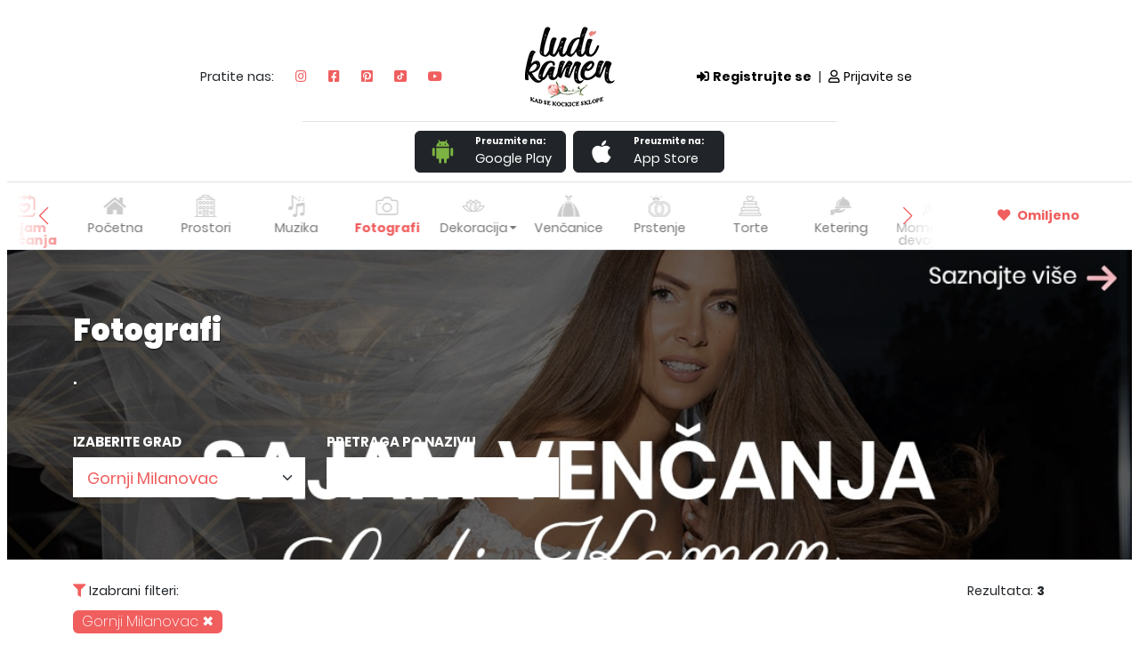

--- FILE ---
content_type: text/html; charset=UTF-8
request_url: https://www.ludikamen.rs/fotografi/gornji-milanovac
body_size: 25790
content:
<!DOCTYPE html>
<html lang="sr">
    <head>
        <meta charset="utf-8" />
        <meta name="viewport" content="width=device-width, initial-scale=1.0, maximum-scale=1.0" />
        <link rel="icon" href="https://www.ludikamen.rs/assets/icon/favicon.ico">
        <link rel="preload" as="style" href="https://fonts.googleapis.com/css2?family=Poppins:ital,wght@0,100;0,200;0,300;0,400;0,500;0,600;0,700;0,800;0,900;1,100;1,200;1,300;1,400;1,500;1,600;1,700;1,800;1,900&display=swap"  onload="this.rel='stylesheet'" />
        <link rel="preload" as="style" href="https://cdnjs.cloudflare.com/ajax/libs/font-awesome/5.13.0/css/all.min.css" onload="this.rel='stylesheet'" />
        <link href="/css/app.min.css?id=d41880a2568998a705d6e984f362610d" rel="stylesheet" />
        <link href="https://www.ludikamen.rs/css/swiper-bundle.min.css" rel="stylesheet" >
        <script src="/js/app.min.js?id=a86cc9d7b6f970ce7ec7e4ccb76cecf8" defer></script>
        <meta name="description" content="Pronađite fotografa za venčanja i svadbe po gradovima u skladu sa vašim karakterom i ukusom. Fotografi za sve vrste proslava - rođendani, krštenja." inertia>
<meta property="og:title" content="Fotografi za venčanje | Svi gradovi Srbija | Ludi Kamen" inertia>
<meta property="og:image" content="https://www.ludikamen.rs/storage/uploads/category/1/fotografisanje-vencanja.jpg" inertia>
<meta property="og:image:width" content="1200" inertia>
<meta property="og:image:height" content="1200" inertia>
<meta property="og:url" content="https://www.ludikamen.rs/fotografi/gornji-milanovac" inertia>
<link rel="alternate" href="https://www.ludikamen.rs/fotografi/gornji-milanovac" hreflang="sr" inertia>
<title inertia>Fotografi za venčanje | Svi gradovi Srbija | Ludi Kamen</title>
        <!-- Google Tag Manager -->
        <script>(function(w,d,s,l,i){w[l]=w[l]||[];w[l].push({'gtm.start':
            new Date().getTime(),event:'gtm.js'});var f=d.getElementsByTagName(s)[0],
            j=d.createElement(s),dl=l!='dataLayer'?'&l='+l:'';j.async=true;j.src=
            'https://www.googletagmanager.com/gtm.js?id='+i+dl;f.parentNode.insertBefore(j,f);
            })(window,document,'script','dataLayer','GTM-TMZXK3J');</script>
            <!-- End Google Tag Manager -->
    </head>
    <body class="ludikamen_body">
        <!-- Google Tag Manager (noscript) -->
        <noscript><iframe src="https://www.googletagmanager.com/ns.html?id=GTM-TMZXK3J"height="0" width="0" style="display:none;visibility:hidden"></iframe></noscript>
        <!-- End Google Tag Manager (noscript) -->
        <div data-server-rendered="true" id="app" data-page="{&quot;component&quot;:&quot;ludikamen/Category&quot;,&quot;props&quot;:{&quot;errors&quot;:{},&quot;category_meta_data&quot;:{&quot;id&quot;:1,&quot;category&quot;:&quot;Fotografi&quot;,&quot;categorySlug&quot;:&quot;fotografi&quot;,&quot;categoryTitle&quot;:&quot;Fotografi&quot;,&quot;categorySubtitle&quot;:&quot;.&quot;,&quot;icon&quot;:&quot;fotografi-ikonica.png&quot;,&quot;mainImg&quot;:&quot;/uploads/category/1/main_sajam-vencanja-2024-ludi-kamen-baner-naslovna-KARTE.jpg&quot;,&quot;gallery_orientation&quot;:&quot;landscape&quot;,&quot;metaTitle&quot;:&quot;Fotografi za venčanje | Svi gradovi Srbija | Ludi Kamen&quot;,&quot;metaDesc&quot;:&quot;Pronađite fotografa za venčanja i svadbe po gradovima u skladu sa vašim karakterom i ukusom. Fotografi za sve vrste proslava - rođendani, krštenja.&quot;,&quot;metaImg&quot;:&quot;/uploads/category/1/fotografisanje-vencanja.jpg&quot;,&quot;active&quot;:1,&quot;parentId&quot;:null,&quot;created_at&quot;:&quot;2023-03-08 16:05:09&quot;,&quot;updated_at&quot;:&quot;2024-12-05 09:19:41&quot;,&quot;domainSite&quot;:&quot;https://www.ludikamen.rs&quot;,&quot;url&quot;:&quot;https://www.ludikamen.rs/fotografi/gornji-milanovac&quot;},&quot;categoryData&quot;:[{&quot;id&quot;:1,&quot;category&quot;:&quot;Fotografi&quot;,&quot;active&quot;:1,&quot;categorySlug&quot;:&quot;fotografi&quot;},{&quot;id&quot;:2,&quot;category&quot;:&quot;Torte&quot;,&quot;active&quot;:1,&quot;categorySlug&quot;:&quot;torte&quot;},{&quot;id&quot;:3,&quot;category&quot;:&quot;Venčanice&quot;,&quot;active&quot;:1,&quot;categorySlug&quot;:&quot;vencanice&quot;},{&quot;id&quot;:4,&quot;category&quot;:&quot;Cvetne dekoracije i bidermajer&quot;,&quot;active&quot;:1,&quot;categorySlug&quot;:&quot;bidermajer-dekoracije-za-svadbu&quot;},{&quot;id&quot;:5,&quot;category&quot;:&quot;Prstenje&quot;,&quot;active&quot;:1,&quot;categorySlug&quot;:&quot;prstenje&quot;},{&quot;id&quot;:6,&quot;category&quot;:&quot;Prevoz&quot;,&quot;active&quot;:1,&quot;categorySlug&quot;:&quot;prevoz&quot;},{&quot;id&quot;:7,&quot;category&quot;:&quot;Muzika&quot;,&quot;active&quot;:1,&quot;categorySlug&quot;:&quot;muzika&quot;},{&quot;id&quot;:8,&quot;category&quot;:&quot;Prostori&quot;,&quot;active&quot;:1,&quot;categorySlug&quot;:&quot;prostori&quot;},{&quot;id&quot;:9,&quot;category&quot;:&quot;Momačko i devojačko veče&quot;,&quot;active&quot;:1,&quot;categorySlug&quot;:&quot;momacko-devojacko&quot;},{&quot;id&quot;:10,&quot;category&quot;:&quot;Kutak lepote&quot;,&quot;active&quot;:1,&quot;categorySlug&quot;:&quot;kutak-lepote&quot;},{&quot;id&quot;:11,&quot;category&quot;:&quot;Pozivnice&quot;,&quot;active&quot;:1,&quot;categorySlug&quot;:&quot;pozivnice&quot;},{&quot;id&quot;:12,&quot;category&quot;:&quot;Ostale dekoracije i efekti&quot;,&quot;active&quot;:1,&quot;categorySlug&quot;:&quot;dekoracije-za-svadbe-ukrasi-za-svadbu&quot;},{&quot;id&quot;:13,&quot;category&quot;:&quot;Ketering&quot;,&quot;active&quot;:1,&quot;categorySlug&quot;:&quot;ketering&quot;}],&quot;filters&quot;:{&quot;filters&quot;:[]},&quot;allFilters&quot;:{&quot;fotografi&quot;:[],&quot;torte&quot;:[],&quot;vencanice&quot;:[],&quot;bidermajer-dekoracije-za-svadbu&quot;:[],&quot;prstenje&quot;:[],&quot;prevoz&quot;:[],&quot;muzika&quot;:[{&quot;id&quot;:5,&quot;name&quot;:&quot;Vrsta muzike&quot;,&quot;placeholder&quot;:&quot;Muzika&quot;,&quot;filterValues&quot;:[{&quot;id&quot;:33,&quot;filterText&quot;:&quot;Pop&quot;,&quot;filterID&quot;:5},{&quot;id&quot;:34,&quot;filterText&quot;:&quot;Rock&quot;,&quot;filterID&quot;:5},{&quot;id&quot;:35,&quot;filterText&quot;:&quot;'90&quot;,&quot;filterID&quot;:5},{&quot;id&quot;:36,&quot;filterText&quot;:&quot;Folk&quot;,&quot;filterID&quot;:5},{&quot;id&quot;:37,&quot;filterText&quot;:&quot;Narodna&quot;,&quot;filterID&quot;:5},{&quot;id&quot;:38,&quot;filterText&quot;:&quot;Starogradska&quot;,&quot;filterID&quot;:5},{&quot;id&quot;:39,&quot;filterText&quot;:&quot;Izvorna&quot;,&quot;filterID&quot;:5},{&quot;id&quot;:40,&quot;filterText&quot;:&quot;Blues&quot;,&quot;filterID&quot;:5},{&quot;id&quot;:41,&quot;filterText&quot;:&quot;Jazz&quot;,&quot;filterID&quot;:5},{&quot;id&quot;:42,&quot;filterText&quot;:&quot;Dance&quot;,&quot;filterID&quot;:5},{&quot;id&quot;:43,&quot;filterText&quot;:&quot;Electro&quot;,&quot;filterID&quot;:5},{&quot;id&quot;:44,&quot;filterText&quot;:&quot;House&quot;,&quot;filterID&quot;:5},{&quot;id&quot;:45,&quot;filterText&quot;:&quot;Evergreen&quot;,&quot;filterID&quot;:5},{&quot;id&quot;:46,&quot;filterText&quot;:&quot;Klasična muzika&quot;,&quot;filterID&quot;:5},{&quot;id&quot;:47,&quot;filterText&quot;:&quot;Filmske obrade&quot;,&quot;filterID&quot;:5}]},{&quot;id&quot;:6,&quot;name&quot;:&quot;Tip muzičke grupe&quot;,&quot;placeholder&quot;:&quot;Muzika&quot;,&quot;filterValues&quot;:[{&quot;id&quot;:48,&quot;filterText&quot;:&quot;Bend&quot;,&quot;filterID&quot;:6},{&quot;id&quot;:49,&quot;filterText&quot;:&quot;Orkestar&quot;,&quot;filterID&quot;:6},{&quot;id&quot;:50,&quot;filterText&quot;:&quot;Trubači&quot;,&quot;filterID&quot;:6},{&quot;id&quot;:51,&quot;filterText&quot;:&quot;Tamburaši&quot;,&quot;filterID&quot;:6},{&quot;id&quot;:52,&quot;filterText&quot;:&quot;DJ&quot;,&quot;filterID&quot;:6},{&quot;id&quot;:53,&quot;filterText&quot;:&quot;Kvarteti&quot;,&quot;filterID&quot;:6},{&quot;id&quot;:54,&quot;filterText&quot;:&quot;Akustika&quot;,&quot;filterID&quot;:6},{&quot;id&quot;:55,&quot;filterText&quot;:&quot;Ansambl&quot;,&quot;filterID&quot;:6}]}],&quot;prostori&quot;:[{&quot;id&quot;:1,&quot;name&quot;:&quot;Tip&quot;,&quot;placeholder&quot;:&quot;Tip objekta&quot;,&quot;filterValues&quot;:[{&quot;id&quot;:1,&quot;filterText&quot;:&quot;Restoran&quot;,&quot;filterID&quot;:1},{&quot;id&quot;:2,&quot;filterText&quot;:&quot;Sala&quot;,&quot;filterID&quot;:1},{&quot;id&quot;:3,&quot;filterText&quot;:&quot;Hala&quot;,&quot;filterID&quot;:1},{&quot;id&quot;:4,&quot;filterText&quot;:&quot;Hotel&quot;,&quot;filterID&quot;:1},{&quot;id&quot;:5,&quot;filterText&quot;:&quot;Na reci&quot;,&quot;filterID&quot;:1},{&quot;id&quot;:6,&quot;filterText&quot;:&quot;Taverna&quot;,&quot;filterID&quot;:1},{&quot;id&quot;:7,&quot;filterText&quot;:&quot;Salaš&quot;,&quot;filterID&quot;:1},{&quot;id&quot;:8,&quot;filterText&quot;:&quot;Etno imanje&quot;,&quot;filterID&quot;:1},{&quot;id&quot;:9,&quot;filterText&quot;:&quot;Vila&quot;,&quot;filterID&quot;:1},{&quot;id&quot;:10,&quot;filterText&quot;:&quot;Vinarija&quot;,&quot;filterID&quot;:1},{&quot;id&quot;:11,&quot;filterText&quot;:&quot;Dvorac&quot;,&quot;filterID&quot;:1},{&quot;id&quot;:12,&quot;filterText&quot;:&quot;Motel&quot;,&quot;filterID&quot;:1}]},{&quot;id&quot;:2,&quot;name&quot;:&quot;Kapacitet&quot;,&quot;placeholder&quot;:&quot;Max kapacitet&quot;,&quot;filterValues&quot;:[{&quot;id&quot;:14,&quot;filterText&quot;:&quot;0 - 50&quot;,&quot;filterID&quot;:2},{&quot;id&quot;:15,&quot;filterText&quot;:&quot;51 - 100&quot;,&quot;filterID&quot;:2},{&quot;id&quot;:16,&quot;filterText&quot;:&quot;101 - 200&quot;,&quot;filterID&quot;:2},{&quot;id&quot;:17,&quot;filterText&quot;:&quot;201 - 300&quot;,&quot;filterID&quot;:2},{&quot;id&quot;:18,&quot;filterText&quot;:&quot;301 - 400&quot;,&quot;filterID&quot;:2},{&quot;id&quot;:26,&quot;filterText&quot;:&quot;401 - 500&quot;,&quot;filterID&quot;:2},{&quot;id&quot;:27,&quot;filterText&quot;:&quot;500+&quot;,&quot;filterID&quot;:2}]},{&quot;id&quot;:3,&quot;name&quot;:&quot;Cena&quot;,&quot;placeholder&quot;:&quot;Cenovni okvir&quot;,&quot;filterValues&quot;:[{&quot;id&quot;:19,&quot;filterText&quot;:&quot;0 - 30 €&quot;,&quot;filterID&quot;:3},{&quot;id&quot;:20,&quot;filterText&quot;:&quot;31 - 45 €&quot;,&quot;filterID&quot;:3},{&quot;id&quot;:21,&quot;filterText&quot;:&quot;46 - 70 €&quot;,&quot;filterID&quot;:3},{&quot;id&quot;:22,&quot;filterText&quot;:&quot;41 - 50 €&quot;,&quot;filterID&quot;:3},{&quot;id&quot;:23,&quot;filterText&quot;:&quot;70 €+&quot;,&quot;filterID&quot;:3}]}],&quot;momacko-devojacko&quot;:[{&quot;id&quot;:2,&quot;name&quot;:&quot;Kapacitet&quot;,&quot;placeholder&quot;:&quot;Max kapacitet&quot;,&quot;filterValues&quot;:[{&quot;id&quot;:14,&quot;filterText&quot;:&quot;0 - 50&quot;,&quot;filterID&quot;:2},{&quot;id&quot;:15,&quot;filterText&quot;:&quot;51 - 100&quot;,&quot;filterID&quot;:2},{&quot;id&quot;:16,&quot;filterText&quot;:&quot;101 - 200&quot;,&quot;filterID&quot;:2},{&quot;id&quot;:17,&quot;filterText&quot;:&quot;201 - 300&quot;,&quot;filterID&quot;:2},{&quot;id&quot;:18,&quot;filterText&quot;:&quot;301 - 400&quot;,&quot;filterID&quot;:2},{&quot;id&quot;:26,&quot;filterText&quot;:&quot;401 - 500&quot;,&quot;filterID&quot;:2},{&quot;id&quot;:27,&quot;filterText&quot;:&quot;500+&quot;,&quot;filterID&quot;:2}]},{&quot;id&quot;:3,&quot;name&quot;:&quot;Cena&quot;,&quot;placeholder&quot;:&quot;Cenovni okvir&quot;,&quot;filterValues&quot;:[{&quot;id&quot;:19,&quot;filterText&quot;:&quot;0 - 30 €&quot;,&quot;filterID&quot;:3},{&quot;id&quot;:20,&quot;filterText&quot;:&quot;31 - 45 €&quot;,&quot;filterID&quot;:3},{&quot;id&quot;:21,&quot;filterText&quot;:&quot;46 - 70 €&quot;,&quot;filterID&quot;:3},{&quot;id&quot;:22,&quot;filterText&quot;:&quot;41 - 50 €&quot;,&quot;filterID&quot;:3},{&quot;id&quot;:23,&quot;filterText&quot;:&quot;70 €+&quot;,&quot;filterID&quot;:3}]}],&quot;kutak-lepote&quot;:[],&quot;pozivnice&quot;:[],&quot;dekoracije-za-svadbe-ukrasi-za-svadbu&quot;:[{&quot;id&quot;:1,&quot;name&quot;:&quot;Tip&quot;,&quot;placeholder&quot;:&quot;Tip objekta&quot;,&quot;filterValues&quot;:[{&quot;id&quot;:1,&quot;filterText&quot;:&quot;Restoran&quot;,&quot;filterID&quot;:1},{&quot;id&quot;:2,&quot;filterText&quot;:&quot;Sala&quot;,&quot;filterID&quot;:1},{&quot;id&quot;:3,&quot;filterText&quot;:&quot;Hala&quot;,&quot;filterID&quot;:1},{&quot;id&quot;:4,&quot;filterText&quot;:&quot;Hotel&quot;,&quot;filterID&quot;:1},{&quot;id&quot;:5,&quot;filterText&quot;:&quot;Na reci&quot;,&quot;filterID&quot;:1},{&quot;id&quot;:6,&quot;filterText&quot;:&quot;Taverna&quot;,&quot;filterID&quot;:1},{&quot;id&quot;:7,&quot;filterText&quot;:&quot;Salaš&quot;,&quot;filterID&quot;:1},{&quot;id&quot;:8,&quot;filterText&quot;:&quot;Etno imanje&quot;,&quot;filterID&quot;:1},{&quot;id&quot;:9,&quot;filterText&quot;:&quot;Vila&quot;,&quot;filterID&quot;:1},{&quot;id&quot;:10,&quot;filterText&quot;:&quot;Vinarija&quot;,&quot;filterID&quot;:1},{&quot;id&quot;:11,&quot;filterText&quot;:&quot;Dvorac&quot;,&quot;filterID&quot;:1},{&quot;id&quot;:12,&quot;filterText&quot;:&quot;Motel&quot;,&quot;filterID&quot;:1}]}],&quot;ketering&quot;:[],&quot;dekoracija&quot;:[],&quot;skole-plesa&quot;:[],&quot;dekoracija-cvece&quot;:[]},&quot;vendorsData&quot;:{&quot;current_page&quot;:1,&quot;data&quot;:[{&quot;id&quot;:6396,&quot;vendorID&quot;:2838,&quot;categorySlug&quot;:&quot;fotografi&quot;,&quot;category&quot;:&quot;Fotografi&quot;,&quot;slug&quot;:&quot;od-klika-do-slika&quot;,&quot;citySlug&quot;:&quot;gornji-milanovac&quot;,&quot;cityName&quot;:&quot;Gornji Milanovac&quot;,&quot;country&quot;:&quot;Srbija&quot;,&quot;cityID&quot;:null,&quot;name&quot;:&quot;Od klika do slika&quot;,&quot;youtubeCoverVideo&quot;:null,&quot;address&quot;:&quot;Beograd&quot;,&quot;descriptionShort&quot;:&quot;Digitalna galerija Od Klika Do Slika\r\nNajlakši način za prikupljanje slika i video zapisa. Bez skidanja aplikacije, dostpno na svim uređajima, u originalnoj rezoluciji. Sa digitalnom galerijom dobijate sve na jednom mestu. Ne gubite sate čuvajući slike sa različitih platformi kao što su SMS, e-mail, društvene mreže i sl. A vaši gosti uživaju u kreiranju galerije sa vama i rešavanju izazova koje im date.\r\nOpustite se i uživajte u Vašem danu jer će se uz Vaš jedinstveni QR kod, koji prikažete na proslavi, prikupiti svi usnimljeni zagrljaji, suze radosnice, zdravice i sl. Ovi trenuci će ostati zabeleženi u Vašoj personalizovanoj galeriji, gde će biti sačuvani od zaborava.&quot;,&quot;type&quot;:null,&quot;subscriber&quot;:1,&quot;specific_whatsapp_number&quot;:null,&quot;orderCombinationID&quot;:null,&quot;order&quot;:8,&quot;galleries&quot;:[{&quot;id&quot;:28054,&quot;img&quot;:&quot;/uploads/vendors/2838/gallery/Elegant Floral Business Card Mockup Instagram Post_0.35099300 1718874352.png&quot;,&quot;img_alt&quot;:&quot;Elegant Floral Business Card Mockup Instagram Post&quot;,&quot;crop_landscape&quot;:null,&quot;crop_portrait&quot;:null,&quot;order&quot;:0},{&quot;id&quot;:28055,&quot;img&quot;:&quot;/uploads/vendors/2838/gallery/il_1588xN.4134023331_om7p_0.62810700 1718874352.webp&quot;,&quot;img_alt&quot;:&quot;il_1588xN.4134023331_om7p&quot;,&quot;crop_landscape&quot;:null,&quot;crop_portrait&quot;:null,&quot;order&quot;:1},{&quot;id&quot;:28056,&quot;img&quot;:&quot;/uploads/vendors/2838/gallery/il_fullxfull.5467997430_cjz4_0.01298000 1718874353.webp&quot;,&quot;img_alt&quot;:&quot;il_fullxfull.5467997430_cjz4&quot;,&quot;crop_landscape&quot;:null,&quot;crop_portrait&quot;:null,&quot;order&quot;:2},{&quot;id&quot;:28057,&quot;img&quot;:&quot;/uploads/vendors/2838/gallery/il_fullxfull.5655981773_gu4t_0.17373500 1718874353.webp&quot;,&quot;img_alt&quot;:&quot;il_fullxfull.5655981773_gu4t&quot;,&quot;crop_landscape&quot;:null,&quot;crop_portrait&quot;:null,&quot;order&quot;:3},{&quot;id&quot;:28058,&quot;img&quot;:&quot;/uploads/vendors/2838/gallery/Positive quote elegant card mockup instagram post_0.44599600 1718874353.png&quot;,&quot;img_alt&quot;:&quot;Positive quote elegant card mockup instagram post&quot;,&quot;crop_landscape&quot;:null,&quot;crop_portrait&quot;:null,&quot;order&quot;:4},{&quot;id&quot;:28059,&quot;img&quot;:&quot;/uploads/vendors/2838/gallery/QR-Code-Wedding-Program-1024x683_0.66861200 1718874353.jpeg&quot;,&quot;img_alt&quot;:&quot;QR-Code-Wedding-Program-1024x683&quot;,&quot;crop_landscape&quot;:null,&quot;crop_portrait&quot;:null,&quot;order&quot;:5},{&quot;id&quot;:28060,&quot;img&quot;:&quot;/uploads/vendors/2838/gallery/Screen Shot 2024-01-18 at 12.35.54_0.72071500 1718874353.png&quot;,&quot;img_alt&quot;:&quot;Screen Shot 2024-01-18 at 12.35.54&quot;,&quot;crop_landscape&quot;:null,&quot;crop_portrait&quot;:null,&quot;order&quot;:6},{&quot;id&quot;:28061,&quot;img&quot;:&quot;/uploads/vendors/2838/gallery/Screen Shot 2024-01-31 at 23.29.44_0.01164500 1718874354.png&quot;,&quot;img_alt&quot;:&quot;Screen Shot 2024-01-31 at 23.29.44&quot;,&quot;crop_landscape&quot;:null,&quot;crop_portrait&quot;:null,&quot;order&quot;:7},{&quot;id&quot;:28062,&quot;img&quot;:&quot;/uploads/vendors/2838/gallery/Screen Shot 2024-04-30 at 00.22.30_0.23645300 1718874354.png&quot;,&quot;img_alt&quot;:&quot;Screen Shot 2024-04-30 at 00.22.30&quot;,&quot;crop_landscape&quot;:null,&quot;crop_portrait&quot;:null,&quot;order&quot;:8},{&quot;id&quot;:28063,&quot;img&quot;:&quot;/uploads/vendors/2838/gallery/Screen Shot 2024-04-30 at 00.22.52_0.49348600 1718874354.png&quot;,&quot;img_alt&quot;:&quot;Screen Shot 2024-04-30 at 00.22.52&quot;,&quot;crop_landscape&quot;:null,&quot;crop_portrait&quot;:null,&quot;order&quot;:9},{&quot;id&quot;:28064,&quot;img&quot;:&quot;/uploads/vendors/2838/gallery/Screen Shot 2024-04-30 at 00.24.46_0.71328200 1718874354.png&quot;,&quot;img_alt&quot;:&quot;Screen Shot 2024-04-30 at 00.24.46&quot;,&quot;crop_landscape&quot;:null,&quot;crop_portrait&quot;:null,&quot;order&quot;:10},{&quot;id&quot;:28065,&quot;img&quot;:&quot;/uploads/vendors/2838/gallery/Screen Shot 2024-05-20 at 13.51.40_0.91235100 1718874354.png&quot;,&quot;img_alt&quot;:&quot;Screen Shot 2024-05-20 at 13.51.40&quot;,&quot;crop_landscape&quot;:null,&quot;crop_portrait&quot;:null,&quot;order&quot;:11},{&quot;id&quot;:28066,&quot;img&quot;:&quot;/uploads/vendors/2838/gallery/Screen Shot 2024-05-25 at 12.39.00_0.09504200 1718874355.png&quot;,&quot;img_alt&quot;:&quot;Screen Shot 2024-05-25 at 12.39.00&quot;,&quot;crop_landscape&quot;:null,&quot;crop_portrait&quot;:null,&quot;order&quot;:12}],&quot;discount&quot;:null,&quot;prices&quot;:[{&quot;id&quot;:2,&quot;vendorID&quot;:2838,&quot;pricelistName&quot;:&quot;Cena&quot;,&quot;isActive&quot;:1,&quot;firstRangeValue&quot;:3499,&quot;secondRangeValue&quot;:5990,&quot;isMoney&quot;:1,&quot;currencyID&quot;:2,&quot;created_at&quot;:&quot;2023-03-08 16:03:01&quot;,&quot;updated_at&quot;:&quot;2023-03-08 16:03:01&quot;,&quot;pricelistID&quot;:7809,&quot;categoryID&quot;:1,&quot;name&quot;:&quot;Dinar&quot;,&quot;short&quot;:&quot;RSD&quot;,&quot;symbol&quot;:&quot;RSD&quot;}],&quot;phones&quot;:[{&quot;id&quot;:9366,&quot;vendorID&quot;:2838,&quot;phone&quot;:&quot;+1 9413075348&quot;,&quot;viber&quot;:1,&quot;whatsapp&quot;:1}],&quot;default_per_page&quot;:15,&quot;favoriteFlag&quot;:false,&quot;loading&quot;:false},{&quot;id&quot;:3454,&quot;vendorID&quot;:1476,&quot;categorySlug&quot;:&quot;fotografi&quot;,&quot;category&quot;:&quot;Fotografi&quot;,&quot;slug&quot;:&quot;prestige-photo-studio&quot;,&quot;citySlug&quot;:&quot;gornji-milanovac&quot;,&quot;cityName&quot;:&quot;Gornji Milanovac&quot;,&quot;country&quot;:&quot;Srbija&quot;,&quot;cityID&quot;:null,&quot;name&quot;:&quot;Prestige Photo Studio&quot;,&quot;youtubeCoverVideo&quot;:null,&quot;address&quot;:&quot;Vojvode Milana Obrenovića 37&quot;,&quot;descriptionShort&quot;:&quot;Prestige photo studio nudi najviši nivo usluge iz oblasti fotografije i video produkcije. Uvek težimo da na što originalniji način zabeležimo Vaše drage trenutke, i od istih stvorimo najlepše uspomene. Koristeći modernu koncepciju fotografisanja i snimanja najsavremenijom tehnologijom, Vaše venčanje ili svečanost ćemo zabeležiti na najbolji mogući način, iskoristiti svaki detalj, svaku atraktivnu lokaciju i uložiti maksimalan trud.&quot;,&quot;type&quot;:null,&quot;subscriber&quot;:1,&quot;specific_whatsapp_number&quot;:null,&quot;orderCombinationID&quot;:null,&quot;order&quot;:null,&quot;galleries&quot;:[{&quot;id&quot;:11642,&quot;img&quot;:&quot;/uploads/vendors/1476/gallery/prestige-photo-studio-1.jpg&quot;,&quot;img_alt&quot;:null,&quot;crop_landscape&quot;:null,&quot;crop_portrait&quot;:null,&quot;order&quot;:1},{&quot;id&quot;:11643,&quot;img&quot;:&quot;/uploads/vendors/1476/gallery/prestige-photo-studio-2.jpg&quot;,&quot;img_alt&quot;:null,&quot;crop_landscape&quot;:null,&quot;crop_portrait&quot;:null,&quot;order&quot;:2},{&quot;id&quot;:11644,&quot;img&quot;:&quot;/uploads/vendors/1476/gallery/prestige-photo-studio-3.jpg&quot;,&quot;img_alt&quot;:null,&quot;crop_landscape&quot;:null,&quot;crop_portrait&quot;:null,&quot;order&quot;:3},{&quot;id&quot;:11645,&quot;img&quot;:&quot;/uploads/vendors/1476/gallery/prestige-photo-studio-4.jpg&quot;,&quot;img_alt&quot;:null,&quot;crop_landscape&quot;:null,&quot;crop_portrait&quot;:null,&quot;order&quot;:4},{&quot;id&quot;:11646,&quot;img&quot;:&quot;/uploads/vendors/1476/gallery/prestige-photo-studio-5.jpg&quot;,&quot;img_alt&quot;:null,&quot;crop_landscape&quot;:null,&quot;crop_portrait&quot;:null,&quot;order&quot;:5},{&quot;id&quot;:11647,&quot;img&quot;:&quot;/uploads/vendors/1476/gallery/prestige-photo-studio-6.jpg&quot;,&quot;img_alt&quot;:null,&quot;crop_landscape&quot;:null,&quot;crop_portrait&quot;:null,&quot;order&quot;:6},{&quot;id&quot;:11648,&quot;img&quot;:&quot;/uploads/vendors/1476/gallery/prestige-photo-studio-7.jpg&quot;,&quot;img_alt&quot;:null,&quot;crop_landscape&quot;:null,&quot;crop_portrait&quot;:null,&quot;order&quot;:7},{&quot;id&quot;:11649,&quot;img&quot;:&quot;/uploads/vendors/1476/gallery/prestige-photo-studio-8.jpg&quot;,&quot;img_alt&quot;:null,&quot;crop_landscape&quot;:null,&quot;crop_portrait&quot;:null,&quot;order&quot;:8},{&quot;id&quot;:11650,&quot;img&quot;:&quot;/uploads/vendors/1476/gallery/prestige-photo-studio-9.jpg&quot;,&quot;img_alt&quot;:null,&quot;crop_landscape&quot;:null,&quot;crop_portrait&quot;:null,&quot;order&quot;:9},{&quot;id&quot;:11651,&quot;img&quot;:&quot;/uploads/vendors/1476/gallery/prestige-photo-studio-10.jpg&quot;,&quot;img_alt&quot;:null,&quot;crop_landscape&quot;:null,&quot;crop_portrait&quot;:null,&quot;order&quot;:10},{&quot;id&quot;:11652,&quot;img&quot;:&quot;/uploads/vendors/1476/gallery/prestige-photo-studio-11.jpg&quot;,&quot;img_alt&quot;:null,&quot;crop_landscape&quot;:null,&quot;crop_portrait&quot;:null,&quot;order&quot;:11},{&quot;id&quot;:11653,&quot;img&quot;:&quot;/uploads/vendors/1476/gallery/prestige-photo-studio-12.jpg&quot;,&quot;img_alt&quot;:null,&quot;crop_landscape&quot;:null,&quot;crop_portrait&quot;:null,&quot;order&quot;:12},{&quot;id&quot;:11654,&quot;img&quot;:&quot;/uploads/vendors/1476/gallery/prestige-photo-studio-13.jpg&quot;,&quot;img_alt&quot;:null,&quot;crop_landscape&quot;:null,&quot;crop_portrait&quot;:null,&quot;order&quot;:13},{&quot;id&quot;:11655,&quot;img&quot;:&quot;/uploads/vendors/1476/gallery/prestige-photo-studio-14.jpg&quot;,&quot;img_alt&quot;:null,&quot;crop_landscape&quot;:null,&quot;crop_portrait&quot;:null,&quot;order&quot;:14},{&quot;id&quot;:11656,&quot;img&quot;:&quot;/uploads/vendors/1476/gallery/prestige-photo-studio-15.jpg&quot;,&quot;img_alt&quot;:null,&quot;crop_landscape&quot;:null,&quot;crop_portrait&quot;:null,&quot;order&quot;:15},{&quot;id&quot;:11657,&quot;img&quot;:&quot;/uploads/vendors/1476/gallery/prestige-photo-studio-16.jpg&quot;,&quot;img_alt&quot;:null,&quot;crop_landscape&quot;:null,&quot;crop_portrait&quot;:null,&quot;order&quot;:16}],&quot;discount&quot;:null,&quot;prices&quot;:[{&quot;id&quot;:1,&quot;vendorID&quot;:1476,&quot;pricelistName&quot;:&quot;Cena&quot;,&quot;isActive&quot;:1,&quot;firstRangeValue&quot;:200,&quot;secondRangeValue&quot;:2000,&quot;isMoney&quot;:1,&quot;currencyID&quot;:1,&quot;created_at&quot;:&quot;2023-03-08 16:03:01&quot;,&quot;updated_at&quot;:&quot;2023-03-08 16:03:01&quot;,&quot;pricelistID&quot;:4167,&quot;categoryID&quot;:1,&quot;name&quot;:&quot;Evro&quot;,&quot;short&quot;:&quot;EUR&quot;,&quot;symbol&quot;:&quot;€&quot;}],&quot;phones&quot;:[{&quot;id&quot;:5328,&quot;vendorID&quot;:1476,&quot;phone&quot;:&quot;064 1701049&quot;,&quot;viber&quot;:1,&quot;whatsapp&quot;:1}],&quot;favoriteFlag&quot;:false,&quot;loading&quot;:false},{&quot;id&quot;:3443,&quot;vendorID&quot;:1422,&quot;categorySlug&quot;:&quot;fotografi&quot;,&quot;category&quot;:&quot;Fotografi&quot;,&quot;slug&quot;:&quot;ivan-aleksic&quot;,&quot;citySlug&quot;:&quot;gornji-milanovac&quot;,&quot;cityName&quot;:&quot;Gornji Milanovac&quot;,&quot;country&quot;:&quot;Srbija&quot;,&quot;cityID&quot;:null,&quot;name&quot;:&quot;Ivan Aleksić&quot;,&quot;youtubeCoverVideo&quot;:null,&quot;address&quot;:&quot;Gornji Milanovac&quot;,&quot;descriptionShort&quot;:&quot;Profesionalni fotograf za venčanja.&quot;,&quot;type&quot;:null,&quot;subscriber&quot;:1,&quot;specific_whatsapp_number&quot;:null,&quot;orderCombinationID&quot;:null,&quot;order&quot;:null,&quot;galleries&quot;:[{&quot;id&quot;:11002,&quot;img&quot;:&quot;/uploads/vendors/1422/gallery/ivan-aleksic-1.jpg&quot;,&quot;img_alt&quot;:null,&quot;crop_landscape&quot;:null,&quot;crop_portrait&quot;:null,&quot;order&quot;:1},{&quot;id&quot;:11003,&quot;img&quot;:&quot;/uploads/vendors/1422/gallery/ivan-aleksic-2.jpg&quot;,&quot;img_alt&quot;:null,&quot;crop_landscape&quot;:null,&quot;crop_portrait&quot;:null,&quot;order&quot;:2},{&quot;id&quot;:11004,&quot;img&quot;:&quot;/uploads/vendors/1422/gallery/ivan-aleksic-3.jpg&quot;,&quot;img_alt&quot;:null,&quot;crop_landscape&quot;:null,&quot;crop_portrait&quot;:null,&quot;order&quot;:3},{&quot;id&quot;:11005,&quot;img&quot;:&quot;/uploads/vendors/1422/gallery/ivan-aleksic-4.jpg&quot;,&quot;img_alt&quot;:null,&quot;crop_landscape&quot;:null,&quot;crop_portrait&quot;:null,&quot;order&quot;:4},{&quot;id&quot;:11006,&quot;img&quot;:&quot;/uploads/vendors/1422/gallery/ivan-aleksic-5.jpg&quot;,&quot;img_alt&quot;:null,&quot;crop_landscape&quot;:null,&quot;crop_portrait&quot;:null,&quot;order&quot;:5},{&quot;id&quot;:11007,&quot;img&quot;:&quot;/uploads/vendors/1422/gallery/ivan-aleksic-6.jpg&quot;,&quot;img_alt&quot;:null,&quot;crop_landscape&quot;:null,&quot;crop_portrait&quot;:null,&quot;order&quot;:6},{&quot;id&quot;:11008,&quot;img&quot;:&quot;/uploads/vendors/1422/gallery/ivan-aleksic-7.jpg&quot;,&quot;img_alt&quot;:null,&quot;crop_landscape&quot;:null,&quot;crop_portrait&quot;:null,&quot;order&quot;:7},{&quot;id&quot;:11009,&quot;img&quot;:&quot;/uploads/vendors/1422/gallery/ivan-aleksic-8.jpg&quot;,&quot;img_alt&quot;:null,&quot;crop_landscape&quot;:null,&quot;crop_portrait&quot;:null,&quot;order&quot;:8},{&quot;id&quot;:11010,&quot;img&quot;:&quot;/uploads/vendors/1422/gallery/ivan-aleksic-9.jpg&quot;,&quot;img_alt&quot;:null,&quot;crop_landscape&quot;:null,&quot;crop_portrait&quot;:null,&quot;order&quot;:9},{&quot;id&quot;:11011,&quot;img&quot;:&quot;/uploads/vendors/1422/gallery/ivan-aleksic-10.jpg&quot;,&quot;img_alt&quot;:null,&quot;crop_landscape&quot;:null,&quot;crop_portrait&quot;:null,&quot;order&quot;:10},{&quot;id&quot;:11012,&quot;img&quot;:&quot;/uploads/vendors/1422/gallery/ivan-aleksic-11.jpg&quot;,&quot;img_alt&quot;:null,&quot;crop_landscape&quot;:null,&quot;crop_portrait&quot;:null,&quot;order&quot;:11},{&quot;id&quot;:11013,&quot;img&quot;:&quot;/uploads/vendors/1422/gallery/ivan-aleksic-12.jpg&quot;,&quot;img_alt&quot;:null,&quot;crop_landscape&quot;:null,&quot;crop_portrait&quot;:null,&quot;order&quot;:12},{&quot;id&quot;:11014,&quot;img&quot;:&quot;/uploads/vendors/1422/gallery/ivan-aleksic-13.jpg&quot;,&quot;img_alt&quot;:null,&quot;crop_landscape&quot;:null,&quot;crop_portrait&quot;:null,&quot;order&quot;:13}],&quot;discount&quot;:null,&quot;prices&quot;:[],&quot;phones&quot;:[{&quot;id&quot;:5316,&quot;vendorID&quot;:1422,&quot;phone&quot;:&quot;063 775 0359&quot;,&quot;viber&quot;:1,&quot;whatsapp&quot;:1}],&quot;favoriteFlag&quot;:false,&quot;loading&quot;:false}],&quot;first_page_url&quot;:&quot;https://www.ludikamen.rs/fotografi/gornji-milanovac?page=1&quot;,&quot;from&quot;:1,&quot;last_page&quot;:1,&quot;last_page_url&quot;:&quot;https://www.ludikamen.rs/fotografi/gornji-milanovac?page=1&quot;,&quot;links&quot;:[{&quot;url&quot;:null,&quot;label&quot;:&quot;&amp;laquo; Predhodno&quot;,&quot;active&quot;:false},{&quot;url&quot;:&quot;https://www.ludikamen.rs/fotografi/gornji-milanovac?page=1&quot;,&quot;label&quot;:&quot;1&quot;,&quot;active&quot;:true},{&quot;url&quot;:null,&quot;label&quot;:&quot;Sledeće &amp;raquo;&quot;,&quot;active&quot;:false}],&quot;next_page_url&quot;:null,&quot;path&quot;:&quot;https://www.ludikamen.rs/fotografi/gornji-milanovac&quot;,&quot;per_page&quot;:15,&quot;prev_page_url&quot;:null,&quot;to&quot;:3,&quot;total&quot;:3},&quot;nav_data&quot;:[],&quot;page&quot;:&quot;Fotografi&quot;,&quot;slug&quot;:&quot;fotografi&quot;,&quot;city&quot;:&quot;gornji-milanovac&quot;,&quot;projectName&quot;:&quot;ludikamen&quot;,&quot;cities&quot;:[{&quot;id&quot;:159,&quot;cityName&quot;:&quot;Ada&quot;,&quot;citySlug&quot;:&quot;ada&quot;,&quot;latitude&quot;:&quot;0&quot;,&quot;longitude&quot;:&quot;0&quot;,&quot;address&quot;:null,&quot;radius&quot;:&quot;40000&quot;,&quot;score&quot;:&quot;1&quot;,&quot;country&quot;:&quot;Srbija&quot;,&quot;created_at&quot;:&quot;2023-03-08 16:05:37&quot;,&quot;updated_at&quot;:&quot;2023-03-08 16:05:37&quot;},{&quot;id&quot;:1,&quot;cityName&quot;:&quot;Aleksandrovac&quot;,&quot;citySlug&quot;:&quot;aleksandrovac&quot;,&quot;latitude&quot;:&quot;43.45871&quot;,&quot;longitude&quot;:&quot;21.053161&quot;,&quot;address&quot;:&quot;aleksandrovac&quot;,&quot;radius&quot;:&quot;40000&quot;,&quot;score&quot;:&quot;8&quot;,&quot;country&quot;:&quot;Srbija&quot;,&quot;created_at&quot;:&quot;2023-03-08 16:05:09&quot;,&quot;updated_at&quot;:&quot;2023-03-08 16:05:09&quot;},{&quot;id&quot;:2,&quot;cityName&quot;:&quot;Aleksinac&quot;,&quot;citySlug&quot;:&quot;aleksinac&quot;,&quot;latitude&quot;:&quot;43.541667&quot;,&quot;longitude&quot;:&quot;21.707778&quot;,&quot;address&quot;:&quot;aleksinac&quot;,&quot;radius&quot;:&quot;40000&quot;,&quot;score&quot;:&quot;9&quot;,&quot;country&quot;:&quot;Srbija&quot;,&quot;created_at&quot;:&quot;2023-03-08 16:05:09&quot;,&quot;updated_at&quot;:&quot;2023-03-08 16:05:09&quot;},{&quot;id&quot;:3,&quot;cityName&quot;:&quot;Apatin&quot;,&quot;citySlug&quot;:&quot;apatin&quot;,&quot;latitude&quot;:&quot;45.671761&quot;,&quot;longitude&quot;:&quot;18.98175&quot;,&quot;address&quot;:&quot;apatin&quot;,&quot;radius&quot;:&quot;40000&quot;,&quot;score&quot;:&quot;10&quot;,&quot;country&quot;:&quot;Srbija&quot;,&quot;created_at&quot;:&quot;2023-03-08 16:05:09&quot;,&quot;updated_at&quot;:&quot;2023-03-08 16:05:09&quot;},{&quot;id&quot;:4,&quot;cityName&quot;:&quot;Aranđelovac&quot;,&quot;citySlug&quot;:&quot;arandelovac&quot;,&quot;latitude&quot;:&quot;44.307461&quot;,&quot;longitude&quot;:&quot;20.55724&quot;,&quot;address&quot;:&quot;arandjelovac&quot;,&quot;radius&quot;:&quot;40000&quot;,&quot;score&quot;:&quot;11&quot;,&quot;country&quot;:&quot;Srbija&quot;,&quot;created_at&quot;:&quot;2023-03-08 16:05:09&quot;,&quot;updated_at&quot;:&quot;2023-03-08 16:05:09&quot;},{&quot;id&quot;:5,&quot;cityName&quot;:&quot;Arilje&quot;,&quot;citySlug&quot;:&quot;arilje&quot;,&quot;latitude&quot;:&quot;43.750613&quot;,&quot;longitude&quot;:&quot;20.100651&quot;,&quot;address&quot;:&quot;arilje&quot;,&quot;radius&quot;:&quot;40000&quot;,&quot;score&quot;:&quot;12&quot;,&quot;country&quot;:&quot;Srbija&quot;,&quot;created_at&quot;:&quot;2023-03-08 16:05:09&quot;,&quot;updated_at&quot;:&quot;2023-03-08 16:05:09&quot;},{&quot;id&quot;:10,&quot;cityName&quot;:&quot;Bač&quot;,&quot;citySlug&quot;:&quot;bac&quot;,&quot;latitude&quot;:&quot;45.63357&quot;,&quot;longitude&quot;:&quot;14.257585&quot;,&quot;address&quot;:&quot;bac&quot;,&quot;radius&quot;:&quot;40000&quot;,&quot;score&quot;:&quot;17&quot;,&quot;country&quot;:&quot;Srbija&quot;,&quot;created_at&quot;:&quot;2023-03-08 16:05:09&quot;,&quot;updated_at&quot;:&quot;2023-03-08 16:05:09&quot;},{&quot;id&quot;:11,&quot;cityName&quot;:&quot;Bačka Palanka&quot;,&quot;citySlug&quot;:&quot;backa-palanka&quot;,&quot;latitude&quot;:&quot;45.25025&quot;,&quot;longitude&quot;:&quot;19.396084&quot;,&quot;address&quot;:&quot;backa-palanka&quot;,&quot;radius&quot;:&quot;40000&quot;,&quot;score&quot;:&quot;18&quot;,&quot;country&quot;:&quot;Srbija&quot;,&quot;created_at&quot;:&quot;2023-03-08 16:05:09&quot;,&quot;updated_at&quot;:&quot;2023-03-08 16:05:09&quot;},{&quot;id&quot;:12,&quot;cityName&quot;:&quot;Bačka Topola&quot;,&quot;citySlug&quot;:&quot;backa-topola&quot;,&quot;latitude&quot;:&quot;45.812851&quot;,&quot;longitude&quot;:&quot;19.630218&quot;,&quot;address&quot;:&quot;backa-topola&quot;,&quot;radius&quot;:&quot;40000&quot;,&quot;score&quot;:&quot;19&quot;,&quot;country&quot;:&quot;Srbija&quot;,&quot;created_at&quot;:&quot;2023-03-08 16:05:09&quot;,&quot;updated_at&quot;:&quot;2023-03-08 16:05:09&quot;},{&quot;id&quot;:13,&quot;cityName&quot;:&quot;Bački Petrovac&quot;,&quot;citySlug&quot;:&quot;backi-petrovac&quot;,&quot;latitude&quot;:&quot;45.360314&quot;,&quot;longitude&quot;:&quot;19.595218&quot;,&quot;address&quot;:&quot;backi-petrovac&quot;,&quot;radius&quot;:&quot;40000&quot;,&quot;score&quot;:&quot;20&quot;,&quot;country&quot;:&quot;Srbija&quot;,&quot;created_at&quot;:&quot;2023-03-08 16:05:09&quot;,&quot;updated_at&quot;:&quot;2023-03-08 16:05:09&quot;},{&quot;id&quot;:162,&quot;cityName&quot;:&quot;Bačko Dobro Polje&quot;,&quot;citySlug&quot;:&quot;backo-dobro-polje&quot;,&quot;latitude&quot;:&quot;0&quot;,&quot;longitude&quot;:&quot;0&quot;,&quot;address&quot;:null,&quot;radius&quot;:&quot;40000&quot;,&quot;score&quot;:&quot;1&quot;,&quot;country&quot;:&quot;Srbija&quot;,&quot;created_at&quot;:&quot;2023-03-08 16:05:40&quot;,&quot;updated_at&quot;:&quot;2023-03-08 16:05:40&quot;},{&quot;id&quot;:6,&quot;cityName&quot;:&quot;Bajina Bašta&quot;,&quot;citySlug&quot;:&quot;bajina-basta&quot;,&quot;latitude&quot;:&quot;43.971403&quot;,&quot;longitude&quot;:&quot;19.56595&quot;,&quot;address&quot;:&quot;bajina-basta&quot;,&quot;radius&quot;:&quot;10000&quot;,&quot;score&quot;:&quot;13&quot;,&quot;country&quot;:&quot;Srbija&quot;,&quot;created_at&quot;:&quot;2023-03-08 16:05:09&quot;,&quot;updated_at&quot;:&quot;2023-03-08 16:05:09&quot;},{&quot;id&quot;:139,&quot;cityName&quot;:&quot;Banatski Karlovac&quot;,&quot;citySlug&quot;:&quot;banatski-karlovac&quot;,&quot;latitude&quot;:&quot;0&quot;,&quot;longitude&quot;:&quot;0&quot;,&quot;address&quot;:null,&quot;radius&quot;:&quot;40000&quot;,&quot;score&quot;:&quot;1&quot;,&quot;country&quot;:&quot;Srbija&quot;,&quot;created_at&quot;:&quot;2023-03-08 16:05:29&quot;,&quot;updated_at&quot;:&quot;2023-03-08 16:05:29&quot;},{&quot;id&quot;:7,&quot;cityName&quot;:&quot;Banatski Karlovci&quot;,&quot;citySlug&quot;:&quot;banatski-karlovci&quot;,&quot;latitude&quot;:&quot;45.023186&quot;,&quot;longitude&quot;:&quot;20.997608&quot;,&quot;address&quot;:&quot;banatski-karlovci&quot;,&quot;radius&quot;:&quot;40000&quot;,&quot;score&quot;:&quot;14&quot;,&quot;country&quot;:&quot;Srbija&quot;,&quot;created_at&quot;:&quot;2023-03-08 16:05:09&quot;,&quot;updated_at&quot;:&quot;2023-03-08 16:05:09&quot;},{&quot;id&quot;:8,&quot;cityName&quot;:&quot;Banja Koviljača&quot;,&quot;citySlug&quot;:&quot;banja-koviljaca&quot;,&quot;latitude&quot;:&quot;44.514427&quot;,&quot;longitude&quot;:&quot;19.158308&quot;,&quot;address&quot;:&quot;banja-koviljaca&quot;,&quot;radius&quot;:&quot;40000&quot;,&quot;score&quot;:&quot;15&quot;,&quot;country&quot;:&quot;Srbija&quot;,&quot;created_at&quot;:&quot;2023-03-08 16:05:09&quot;,&quot;updated_at&quot;:&quot;2023-03-08 16:05:09&quot;},{&quot;id&quot;:135,&quot;cityName&quot;:&quot;Barič&quot;,&quot;citySlug&quot;:&quot;baric&quot;,&quot;latitude&quot;:&quot;0&quot;,&quot;longitude&quot;:&quot;0&quot;,&quot;address&quot;:null,&quot;radius&quot;:&quot;40000&quot;,&quot;score&quot;:&quot;1&quot;,&quot;country&quot;:&quot;Srbija&quot;,&quot;created_at&quot;:&quot;2023-03-08 16:05:23&quot;,&quot;updated_at&quot;:&quot;2023-03-08 16:05:23&quot;},{&quot;id&quot;:9,&quot;cityName&quot;:&quot;Batočina&quot;,&quot;citySlug&quot;:&quot;batocina&quot;,&quot;latitude&quot;:&quot;44.154744&quot;,&quot;longitude&quot;:&quot;21.079793&quot;,&quot;address&quot;:&quot;batocina&quot;,&quot;radius&quot;:&quot;40000&quot;,&quot;score&quot;:&quot;16&quot;,&quot;country&quot;:&quot;Srbija&quot;,&quot;created_at&quot;:&quot;2023-03-08 16:05:09&quot;,&quot;updated_at&quot;:&quot;2023-03-08 16:05:09&quot;},{&quot;id&quot;:17,&quot;cityName&quot;:&quot;Bečej&quot;,&quot;citySlug&quot;:&quot;becej&quot;,&quot;latitude&quot;:&quot;45.619223&quot;,&quot;longitude&quot;:&quot;20.048496&quot;,&quot;address&quot;:&quot;becej&quot;,&quot;radius&quot;:&quot;40000&quot;,&quot;score&quot;:&quot;23&quot;,&quot;country&quot;:&quot;Srbija&quot;,&quot;created_at&quot;:&quot;2023-03-08 16:05:09&quot;,&quot;updated_at&quot;:&quot;2023-03-08 16:05:09&quot;},{&quot;id&quot;:161,&quot;cityName&quot;:&quot;Bečka Palanka&quot;,&quot;citySlug&quot;:&quot;becka-palanka&quot;,&quot;latitude&quot;:&quot;0&quot;,&quot;longitude&quot;:&quot;0&quot;,&quot;address&quot;:null,&quot;radius&quot;:&quot;40000&quot;,&quot;score&quot;:&quot;1&quot;,&quot;country&quot;:&quot;Srbija&quot;,&quot;created_at&quot;:&quot;2023-03-08 16:05:39&quot;,&quot;updated_at&quot;:&quot;2023-03-08 16:05:39&quot;},{&quot;id&quot;:14,&quot;cityName&quot;:&quot;Bela Crkva&quot;,&quot;citySlug&quot;:&quot;bela-crkva&quot;,&quot;latitude&quot;:&quot;44.901587&quot;,&quot;longitude&quot;:&quot;21.422117&quot;,&quot;address&quot;:&quot;bela-crkva&quot;,&quot;radius&quot;:&quot;40000&quot;,&quot;score&quot;:&quot;21&quot;,&quot;country&quot;:&quot;Srbija&quot;,&quot;created_at&quot;:&quot;2023-03-08 16:05:09&quot;,&quot;updated_at&quot;:&quot;2023-03-08 16:05:09&quot;},{&quot;id&quot;:15,&quot;cityName&quot;:&quot;Bela Palanka&quot;,&quot;citySlug&quot;:&quot;bela-palanka&quot;,&quot;latitude&quot;:&quot;43.218573&quot;,&quot;longitude&quot;:&quot;22.314262&quot;,&quot;address&quot;:&quot;bela-palanka&quot;,&quot;radius&quot;:&quot;40000&quot;,&quot;score&quot;:&quot;22&quot;,&quot;country&quot;:&quot;Srbija&quot;,&quot;created_at&quot;:&quot;2023-03-08 16:05:09&quot;,&quot;updated_at&quot;:&quot;2023-03-08 16:05:09&quot;},{&quot;id&quot;:155,&quot;cityName&quot;:&quot;Beočin&quot;,&quot;citySlug&quot;:&quot;beocin&quot;,&quot;latitude&quot;:&quot;0&quot;,&quot;longitude&quot;:&quot;0&quot;,&quot;address&quot;:null,&quot;radius&quot;:&quot;40000&quot;,&quot;score&quot;:&quot;1&quot;,&quot;country&quot;:&quot;Srbija&quot;,&quot;created_at&quot;:&quot;2023-03-08 16:05:37&quot;,&quot;updated_at&quot;:&quot;2023-03-08 16:05:37&quot;},{&quot;id&quot;:16,&quot;cityName&quot;:&quot;Beograd&quot;,&quot;citySlug&quot;:&quot;beograd&quot;,&quot;latitude&quot;:&quot;44.817813&quot;,&quot;longitude&quot;:&quot;20.456897&quot;,&quot;address&quot;:&quot;beograd&quot;,&quot;radius&quot;:&quot;40000&quot;,&quot;score&quot;:&quot;2&quot;,&quot;country&quot;:&quot;Srbija&quot;,&quot;created_at&quot;:&quot;2023-03-08 16:05:09&quot;,&quot;updated_at&quot;:&quot;2023-03-08 16:05:09&quot;},{&quot;id&quot;:18,&quot;cityName&quot;:&quot;Beška&quot;,&quot;citySlug&quot;:&quot;beska&quot;,&quot;latitude&quot;:&quot;42.165021&quot;,&quot;longitude&quot;:&quot;19.229005&quot;,&quot;address&quot;:&quot;beska&quot;,&quot;radius&quot;:&quot;40000&quot;,&quot;score&quot;:&quot;24&quot;,&quot;country&quot;:&quot;Srbija&quot;,&quot;created_at&quot;:&quot;2023-03-08 16:05:09&quot;,&quot;updated_at&quot;:&quot;2023-03-08 16:05:09&quot;},{&quot;id&quot;:19,&quot;cityName&quot;:&quot;Blace&quot;,&quot;citySlug&quot;:&quot;blace&quot;,&quot;latitude&quot;:&quot;43.296373&quot;,&quot;longitude&quot;:&quot;21.290469&quot;,&quot;address&quot;:&quot;blace&quot;,&quot;radius&quot;:&quot;40000&quot;,&quot;score&quot;:&quot;25&quot;,&quot;country&quot;:&quot;Srbija&quot;,&quot;created_at&quot;:&quot;2023-03-08 16:05:09&quot;,&quot;updated_at&quot;:&quot;2023-03-08 16:05:09&quot;},{&quot;id&quot;:20,&quot;cityName&quot;:&quot;Bogatić&quot;,&quot;citySlug&quot;:&quot;bogatic&quot;,&quot;latitude&quot;:&quot;43.908525&quot;,&quot;longitude&quot;:&quot;15.995944&quot;,&quot;address&quot;:&quot;bogatic&quot;,&quot;radius&quot;:&quot;40000&quot;,&quot;score&quot;:&quot;26&quot;,&quot;country&quot;:&quot;Srbija&quot;,&quot;created_at&quot;:&quot;2023-03-08 16:05:09&quot;,&quot;updated_at&quot;:&quot;2023-03-08 16:05:09&quot;},{&quot;id&quot;:151,&quot;cityName&quot;:&quot;Boljevac&quot;,&quot;citySlug&quot;:&quot;boljevac&quot;,&quot;latitude&quot;:&quot;0&quot;,&quot;longitude&quot;:&quot;0&quot;,&quot;address&quot;:null,&quot;radius&quot;:&quot;40000&quot;,&quot;score&quot;:&quot;1&quot;,&quot;country&quot;:&quot;Srbija&quot;,&quot;created_at&quot;:&quot;2023-03-08 16:05:34&quot;,&quot;updated_at&quot;:&quot;2023-03-08 16:05:34&quot;},{&quot;id&quot;:130,&quot;cityName&quot;:&quot;Bor&quot;,&quot;citySlug&quot;:&quot;bor&quot;,&quot;latitude&quot;:&quot;0&quot;,&quot;longitude&quot;:&quot;0&quot;,&quot;address&quot;:null,&quot;radius&quot;:&quot;40000&quot;,&quot;score&quot;:&quot;1&quot;,&quot;country&quot;:&quot;Srbija&quot;,&quot;created_at&quot;:&quot;2023-03-08 16:05:23&quot;,&quot;updated_at&quot;:&quot;2023-03-08 16:05:23&quot;},{&quot;id&quot;:21,&quot;cityName&quot;:&quot;Bratinac&quot;,&quot;citySlug&quot;:&quot;bratinac&quot;,&quot;latitude&quot;:&quot;44.640625&quot;,&quot;longitude&quot;:&quot;21.252708&quot;,&quot;address&quot;:&quot;bratinac&quot;,&quot;radius&quot;:&quot;40000&quot;,&quot;score&quot;:&quot;27&quot;,&quot;country&quot;:&quot;Srbija&quot;,&quot;created_at&quot;:&quot;2023-03-08 16:05:09&quot;,&quot;updated_at&quot;:&quot;2023-03-08 16:05:09&quot;},{&quot;id&quot;:22,&quot;cityName&quot;:&quot;Brus&quot;,&quot;citySlug&quot;:&quot;brus&quot;,&quot;latitude&quot;:&quot;43.385085&quot;,&quot;longitude&quot;:&quot;21.032149&quot;,&quot;address&quot;:&quot;brus&quot;,&quot;radius&quot;:&quot;40000&quot;,&quot;score&quot;:&quot;28&quot;,&quot;country&quot;:&quot;Srbija&quot;,&quot;created_at&quot;:&quot;2023-03-08 16:05:09&quot;,&quot;updated_at&quot;:&quot;2023-03-08 16:05:09&quot;},{&quot;id&quot;:104,&quot;cityName&quot;:&quot;Čačak&quot;,&quot;citySlug&quot;:&quot;cacak&quot;,&quot;latitude&quot;:&quot;43.888828&quot;,&quot;longitude&quot;:&quot;20.344732&quot;,&quot;address&quot;:&quot;cacak&quot;,&quot;radius&quot;:&quot;30000&quot;,&quot;score&quot;:&quot;7&quot;,&quot;country&quot;:&quot;Srbija&quot;,&quot;created_at&quot;:&quot;2023-03-08 16:05:09&quot;,&quot;updated_at&quot;:&quot;2023-03-08 16:05:09&quot;},{&quot;id&quot;:121,&quot;cityName&quot;:&quot;Čenej&quot;,&quot;citySlug&quot;:&quot;cenej&quot;,&quot;latitude&quot;:&quot;0&quot;,&quot;longitude&quot;:&quot;0&quot;,&quot;address&quot;:null,&quot;radius&quot;:&quot;40000&quot;,&quot;score&quot;:&quot;1&quot;,&quot;country&quot;:&quot;Srbija&quot;,&quot;created_at&quot;:&quot;2023-03-08 16:05:22&quot;,&quot;updated_at&quot;:&quot;2023-03-08 16:05:22&quot;},{&quot;id&quot;:145,&quot;cityName&quot;:&quot;Čenej kod Novog Sada&quot;,&quot;citySlug&quot;:&quot;cenej-kod-novog-sada&quot;,&quot;latitude&quot;:&quot;0&quot;,&quot;longitude&quot;:&quot;0&quot;,&quot;address&quot;:null,&quot;radius&quot;:&quot;40000&quot;,&quot;score&quot;:&quot;1&quot;,&quot;country&quot;:&quot;Srbija&quot;,&quot;created_at&quot;:&quot;2023-03-08 16:05:31&quot;,&quot;updated_at&quot;:&quot;2023-03-08 16:05:31&quot;},{&quot;id&quot;:163,&quot;cityName&quot;:&quot;Ćićevac&quot;,&quot;citySlug&quot;:&quot;cicevac&quot;,&quot;latitude&quot;:null,&quot;longitude&quot;:null,&quot;address&quot;:null,&quot;radius&quot;:null,&quot;score&quot;:null,&quot;country&quot;:null,&quot;created_at&quot;:&quot;2023-10-11 14:01:16&quot;,&quot;updated_at&quot;:&quot;2023-10-11 14:01:16&quot;},{&quot;id&quot;:146,&quot;cityName&quot;:&quot;Čukarica&quot;,&quot;citySlug&quot;:&quot;cukarica&quot;,&quot;latitude&quot;:&quot;0&quot;,&quot;longitude&quot;:&quot;0&quot;,&quot;address&quot;:null,&quot;radius&quot;:&quot;40000&quot;,&quot;score&quot;:&quot;1&quot;,&quot;country&quot;:&quot;Srbija&quot;,&quot;created_at&quot;:&quot;2023-03-08 16:05:31&quot;,&quot;updated_at&quot;:&quot;2023-03-08 16:05:31&quot;},{&quot;id&quot;:153,&quot;cityName&quot;:&quot;Ćuprija&quot;,&quot;citySlug&quot;:&quot;cuprija&quot;,&quot;latitude&quot;:&quot;0&quot;,&quot;longitude&quot;:&quot;0&quot;,&quot;address&quot;:null,&quot;radius&quot;:&quot;40000&quot;,&quot;score&quot;:&quot;1&quot;,&quot;country&quot;:&quot;Srbija&quot;,&quot;created_at&quot;:&quot;2023-03-08 16:05:36&quot;,&quot;updated_at&quot;:&quot;2023-03-08 16:05:36&quot;},{&quot;id&quot;:23,&quot;cityName&quot;:&quot;Despotovac&quot;,&quot;citySlug&quot;:&quot;despotovac&quot;,&quot;latitude&quot;:&quot;44.09547&quot;,&quot;longitude&quot;:&quot;21.436605&quot;,&quot;address&quot;:&quot;despotovac&quot;,&quot;radius&quot;:&quot;40000&quot;,&quot;score&quot;:&quot;29&quot;,&quot;country&quot;:&quot;Srbija&quot;,&quot;created_at&quot;:&quot;2023-03-08 16:05:09&quot;,&quot;updated_at&quot;:&quot;2023-03-08 16:05:09&quot;},{&quot;id&quot;:24,&quot;cityName&quot;:&quot;Dimitrovgrad&quot;,&quot;citySlug&quot;:&quot;dimitrovgrad&quot;,&quot;latitude&quot;:&quot;42.058249&quot;,&quot;longitude&quot;:&quot;25.591647&quot;,&quot;address&quot;:&quot;dimitrovgrad&quot;,&quot;radius&quot;:&quot;40000&quot;,&quot;score&quot;:&quot;30&quot;,&quot;country&quot;:&quot;Srbija&quot;,&quot;created_at&quot;:&quot;2023-03-08 16:05:09&quot;,&quot;updated_at&quot;:&quot;2023-03-08 16:05:09&quot;},{&quot;id&quot;:25,&quot;cityName&quot;:&quot;Donji Milanovac&quot;,&quot;citySlug&quot;:&quot;donji-milanovac&quot;,&quot;latitude&quot;:&quot;44.462747&quot;,&quot;longitude&quot;:&quot;22.1523&quot;,&quot;address&quot;:&quot;donji-milanovac&quot;,&quot;radius&quot;:&quot;40000&quot;,&quot;score&quot;:&quot;31&quot;,&quot;country&quot;:&quot;Srbija&quot;,&quot;created_at&quot;:&quot;2023-03-08 16:05:09&quot;,&quot;updated_at&quot;:&quot;2023-03-08 16:05:09&quot;},{&quot;id&quot;:26,&quot;cityName&quot;:&quot;Ečka&quot;,&quot;citySlug&quot;:&quot;ecka&quot;,&quot;latitude&quot;:&quot;45.314842&quot;,&quot;longitude&quot;:&quot;20.446157&quot;,&quot;address&quot;:&quot;ecka&quot;,&quot;radius&quot;:&quot;40000&quot;,&quot;score&quot;:&quot;32&quot;,&quot;country&quot;:&quot;Srbija&quot;,&quot;created_at&quot;:&quot;2023-03-08 16:05:09&quot;,&quot;updated_at&quot;:&quot;2023-03-08 16:05:09&quot;},{&quot;id&quot;:27,&quot;cityName&quot;:&quot;Fruška Gora&quot;,&quot;citySlug&quot;:&quot;fruska-gora&quot;,&quot;latitude&quot;:&quot;44.842041&quot;,&quot;longitude&quot;:&quot;20.413542&quot;,&quot;address&quot;:&quot;fruska-gora&quot;,&quot;radius&quot;:&quot;40000&quot;,&quot;score&quot;:&quot;33&quot;,&quot;country&quot;:&quot;Srbija&quot;,&quot;created_at&quot;:&quot;2023-03-08 16:05:09&quot;,&quot;updated_at&quot;:&quot;2023-03-08 16:05:09&quot;},{&quot;id&quot;:28,&quot;cityName&quot;:&quot;Futog&quot;,&quot;citySlug&quot;:&quot;futog&quot;,&quot;latitude&quot;:&quot;45.241869&quot;,&quot;longitude&quot;:&quot;19.707014&quot;,&quot;address&quot;:&quot;futog&quot;,&quot;radius&quot;:&quot;40000&quot;,&quot;score&quot;:&quot;34&quot;,&quot;country&quot;:&quot;Srbija&quot;,&quot;created_at&quot;:&quot;2023-03-08 16:05:09&quot;,&quot;updated_at&quot;:&quot;2023-03-08 16:05:09&quot;},{&quot;id&quot;:152,&quot;cityName&quot;:&quot;Golubinci, Stara Pazova&quot;,&quot;citySlug&quot;:&quot;golubinci-stara-pazova&quot;,&quot;latitude&quot;:&quot;0&quot;,&quot;longitude&quot;:&quot;0&quot;,&quot;address&quot;:null,&quot;radius&quot;:&quot;40000&quot;,&quot;score&quot;:&quot;1&quot;,&quot;country&quot;:&quot;Srbija&quot;,&quot;created_at&quot;:&quot;2023-03-08 16:05:34&quot;,&quot;updated_at&quot;:&quot;2023-03-08 16:05:34&quot;},{&quot;id&quot;:109,&quot;cityName&quot;:&quot;Gornji Milanovac&quot;,&quot;citySlug&quot;:&quot;gornji-milanovac&quot;,&quot;latitude&quot;:&quot;44.02603&quot;,&quot;longitude&quot;:&quot;20.46152&quot;,&quot;address&quot;:&quot;gornji-milanovac&quot;,&quot;radius&quot;:&quot;40000&quot;,&quot;score&quot;:&quot;34&quot;,&quot;country&quot;:&quot;Srbija&quot;,&quot;created_at&quot;:&quot;2023-03-08 16:05:09&quot;,&quot;updated_at&quot;:&quot;2023-03-08 16:05:09&quot;},{&quot;id&quot;:144,&quot;cityName&quot;:&quot;Grabovac&quot;,&quot;citySlug&quot;:&quot;grabovac&quot;,&quot;latitude&quot;:&quot;0&quot;,&quot;longitude&quot;:&quot;0&quot;,&quot;address&quot;:null,&quot;radius&quot;:&quot;40000&quot;,&quot;score&quot;:&quot;1&quot;,&quot;country&quot;:&quot;Srbija&quot;,&quot;created_at&quot;:&quot;2023-03-08 16:05:30&quot;,&quot;updated_at&quot;:&quot;2023-03-08 16:05:30&quot;},{&quot;id&quot;:29,&quot;cityName&quot;:&quot;Idvor&quot;,&quot;citySlug&quot;:&quot;idvor&quot;,&quot;latitude&quot;:&quot;45.19035&quot;,&quot;longitude&quot;:&quot;20.513134&quot;,&quot;address&quot;:&quot;idvor&quot;,&quot;radius&quot;:&quot;40000&quot;,&quot;score&quot;:&quot;35&quot;,&quot;country&quot;:&quot;Srbija&quot;,&quot;created_at&quot;:&quot;2023-03-08 16:05:09&quot;,&quot;updated_at&quot;:&quot;2023-03-08 16:05:09&quot;},{&quot;id&quot;:30,&quot;cityName&quot;:&quot;Inđija&quot;,&quot;citySlug&quot;:&quot;indija&quot;,&quot;latitude&quot;:&quot;22.351115&quot;,&quot;longitude&quot;:&quot;78.667743&quot;,&quot;address&quot;:&quot;indjija&quot;,&quot;radius&quot;:&quot;40000&quot;,&quot;score&quot;:&quot;36&quot;,&quot;country&quot;:&quot;Srbija&quot;,&quot;created_at&quot;:&quot;2023-03-08 16:05:09&quot;,&quot;updated_at&quot;:&quot;2023-03-08 16:05:09&quot;},{&quot;id&quot;:31,&quot;cityName&quot;:&quot;Irig&quot;,&quot;citySlug&quot;:&quot;irig&quot;,&quot;latitude&quot;:&quot;45.103483&quot;,&quot;longitude&quot;:&quot;19.854866&quot;,&quot;address&quot;:&quot;irig&quot;,&quot;radius&quot;:&quot;40000&quot;,&quot;score&quot;:&quot;37&quot;,&quot;country&quot;:&quot;Srbija&quot;,&quot;created_at&quot;:&quot;2023-03-08 16:05:09&quot;,&quot;updated_at&quot;:&quot;2023-03-08 16:05:09&quot;},{&quot;id&quot;:32,&quot;cityName&quot;:&quot;Ivanjica&quot;,&quot;citySlug&quot;:&quot;ivanjica&quot;,&quot;latitude&quot;:&quot;43.581668&quot;,&quot;longitude&quot;:&quot;20.230455&quot;,&quot;address&quot;:&quot;ivanjica&quot;,&quot;radius&quot;:&quot;40000&quot;,&quot;score&quot;:&quot;38&quot;,&quot;country&quot;:&quot;Srbija&quot;,&quot;created_at&quot;:&quot;2023-03-08 16:05:09&quot;,&quot;updated_at&quot;:&quot;2023-03-08 16:05:09&quot;},{&quot;id&quot;:33,&quot;cityName&quot;:&quot;Jagodina&quot;,&quot;citySlug&quot;:&quot;jagodina&quot;,&quot;latitude&quot;:&quot;43.979426&quot;,&quot;longitude&quot;:&quot;21.260769&quot;,&quot;address&quot;:&quot;jagodina&quot;,&quot;radius&quot;:&quot;40000&quot;,&quot;score&quot;:&quot;39&quot;,&quot;country&quot;:&quot;Srbija&quot;,&quot;created_at&quot;:&quot;2023-03-08 16:05:09&quot;,&quot;updated_at&quot;:&quot;2023-03-08 16:05:09&quot;},{&quot;id&quot;:158,&quot;cityName&quot;:&quot;Kać&quot;,&quot;citySlug&quot;:&quot;kac&quot;,&quot;latitude&quot;:&quot;0&quot;,&quot;longitude&quot;:&quot;0&quot;,&quot;address&quot;:null,&quot;radius&quot;:&quot;40000&quot;,&quot;score&quot;:&quot;1&quot;,&quot;country&quot;:&quot;Srbija&quot;,&quot;created_at&quot;:&quot;2023-03-08 16:05:37&quot;,&quot;updated_at&quot;:&quot;2023-03-08 16:05:37&quot;},{&quot;id&quot;:34,&quot;cityName&quot;:&quot;Kanjiža&quot;,&quot;citySlug&quot;:&quot;kanjiza&quot;,&quot;latitude&quot;:&quot;46.064445&quot;,&quot;longitude&quot;:&quot;20.051648&quot;,&quot;address&quot;:&quot;kanjiza&quot;,&quot;radius&quot;:&quot;40000&quot;,&quot;score&quot;:&quot;40&quot;,&quot;country&quot;:&quot;Srbija&quot;,&quot;created_at&quot;:&quot;2023-03-08 16:05:09&quot;,&quot;updated_at&quot;:&quot;2023-03-08 16:05:09&quot;},{&quot;id&quot;:35,&quot;cityName&quot;:&quot;Kikinda&quot;,&quot;citySlug&quot;:&quot;kikinda&quot;,&quot;latitude&quot;:&quot;45.825444&quot;,&quot;longitude&quot;:&quot;20.462739&quot;,&quot;address&quot;:&quot;kikinda&quot;,&quot;radius&quot;:&quot;40000&quot;,&quot;score&quot;:&quot;41&quot;,&quot;country&quot;:&quot;Srbija&quot;,&quot;created_at&quot;:&quot;2023-03-08 16:05:09&quot;,&quot;updated_at&quot;:&quot;2023-03-08 16:05:09&quot;},{&quot;id&quot;:36,&quot;cityName&quot;:&quot;Kladovo&quot;,&quot;citySlug&quot;:&quot;kladovo&quot;,&quot;latitude&quot;:&quot;44.609398&quot;,&quot;longitude&quot;:&quot;22.613652&quot;,&quot;address&quot;:&quot;kladovo&quot;,&quot;radius&quot;:&quot;40000&quot;,&quot;score&quot;:&quot;42&quot;,&quot;country&quot;:&quot;Srbija&quot;,&quot;created_at&quot;:&quot;2023-03-08 16:05:09&quot;,&quot;updated_at&quot;:&quot;2023-03-08 16:05:09&quot;},{&quot;id&quot;:37,&quot;cityName&quot;:&quot;Knić&quot;,&quot;citySlug&quot;:&quot;knic&quot;,&quot;latitude&quot;:&quot;43.925291&quot;,&quot;longitude&quot;:&quot;20.720229&quot;,&quot;address&quot;:&quot;knic&quot;,&quot;radius&quot;:&quot;40000&quot;,&quot;score&quot;:&quot;43&quot;,&quot;country&quot;:&quot;Srbija&quot;,&quot;created_at&quot;:&quot;2023-03-08 16:05:09&quot;,&quot;updated_at&quot;:&quot;2023-03-08 16:05:09&quot;},{&quot;id&quot;:38,&quot;cityName&quot;:&quot;Knjaževac&quot;,&quot;citySlug&quot;:&quot;knjazevac&quot;,&quot;latitude&quot;:&quot;42.736765&quot;,&quot;longitude&quot;:&quot;19.787916&quot;,&quot;address&quot;:&quot;knjazevac&quot;,&quot;radius&quot;:&quot;40000&quot;,&quot;score&quot;:&quot;44&quot;,&quot;country&quot;:&quot;Srbija&quot;,&quot;created_at&quot;:&quot;2023-03-08 16:05:09&quot;,&quot;updated_at&quot;:&quot;2023-03-08 16:05:09&quot;},{&quot;id&quot;:125,&quot;cityName&quot;:&quot;Koceljeva&quot;,&quot;citySlug&quot;:&quot;koceljeva&quot;,&quot;latitude&quot;:&quot;0&quot;,&quot;longitude&quot;:&quot;0&quot;,&quot;address&quot;:null,&quot;radius&quot;:&quot;40000&quot;,&quot;score&quot;:&quot;1&quot;,&quot;country&quot;:&quot;Srbija&quot;,&quot;created_at&quot;:&quot;2023-03-08 16:05:22&quot;,&quot;updated_at&quot;:&quot;2023-03-08 16:05:22&quot;},{&quot;id&quot;:122,&quot;cityName&quot;:&quot;Kovačica&quot;,&quot;citySlug&quot;:&quot;kovacica&quot;,&quot;latitude&quot;:&quot;0&quot;,&quot;longitude&quot;:&quot;0&quot;,&quot;address&quot;:null,&quot;radius&quot;:&quot;40000&quot;,&quot;score&quot;:&quot;1&quot;,&quot;country&quot;:&quot;Srbija&quot;,&quot;created_at&quot;:&quot;2023-03-08 16:05:22&quot;,&quot;updated_at&quot;:&quot;2023-03-08 16:05:22&quot;},{&quot;id&quot;:120,&quot;cityName&quot;:&quot;Kovin&quot;,&quot;citySlug&quot;:&quot;kovin&quot;,&quot;latitude&quot;:&quot;0&quot;,&quot;longitude&quot;:&quot;0&quot;,&quot;address&quot;:null,&quot;radius&quot;:&quot;40000&quot;,&quot;score&quot;:&quot;1&quot;,&quot;country&quot;:&quot;Srbija&quot;,&quot;created_at&quot;:&quot;2023-03-08 16:05:21&quot;,&quot;updated_at&quot;:&quot;2023-03-08 16:05:21&quot;},{&quot;id&quot;:39,&quot;cityName&quot;:&quot;Kragujevac&quot;,&quot;citySlug&quot;:&quot;kragujevac&quot;,&quot;latitude&quot;:&quot;44.008248&quot;,&quot;longitude&quot;:&quot;20.914047&quot;,&quot;address&quot;:&quot;kragujevac&quot;,&quot;radius&quot;:&quot;35000&quot;,&quot;score&quot;:&quot;5&quot;,&quot;country&quot;:&quot;Srbija&quot;,&quot;created_at&quot;:&quot;2023-03-08 16:05:09&quot;,&quot;updated_at&quot;:&quot;2023-03-08 16:05:09&quot;},{&quot;id&quot;:40,&quot;cityName&quot;:&quot;Kraljevo&quot;,&quot;citySlug&quot;:&quot;kraljevo&quot;,&quot;latitude&quot;:&quot;43.72358&quot;,&quot;longitude&quot;:&quot;20.6876&quot;,&quot;address&quot;:&quot;kraljevo&quot;,&quot;radius&quot;:&quot;10000&quot;,&quot;score&quot;:&quot;45&quot;,&quot;country&quot;:&quot;Srbija&quot;,&quot;created_at&quot;:&quot;2023-03-08 16:05:09&quot;,&quot;updated_at&quot;:&quot;2023-03-08 16:05:09&quot;},{&quot;id&quot;:126,&quot;cityName&quot;:&quot;Krupanj&quot;,&quot;citySlug&quot;:&quot;krupanj&quot;,&quot;latitude&quot;:&quot;0&quot;,&quot;longitude&quot;:&quot;0&quot;,&quot;address&quot;:null,&quot;radius&quot;:&quot;40000&quot;,&quot;score&quot;:&quot;1&quot;,&quot;country&quot;:&quot;Srbija&quot;,&quot;created_at&quot;:&quot;2023-03-08 16:05:22&quot;,&quot;updated_at&quot;:&quot;2023-03-08 16:05:22&quot;},{&quot;id&quot;:41,&quot;cityName&quot;:&quot;Kruševac&quot;,&quot;citySlug&quot;:&quot;krusevac&quot;,&quot;latitude&quot;:&quot;43.582565&quot;,&quot;longitude&quot;:&quot;21.326599&quot;,&quot;address&quot;:&quot;krusevac&quot;,&quot;radius&quot;:&quot;40000&quot;,&quot;score&quot;:&quot;46&quot;,&quot;country&quot;:&quot;Srbija&quot;,&quot;created_at&quot;:&quot;2023-03-08 16:05:09&quot;,&quot;updated_at&quot;:&quot;2023-03-08 16:05:09&quot;},{&quot;id&quot;:44,&quot;cityName&quot;:&quot;Kula&quot;,&quot;citySlug&quot;:&quot;kula&quot;,&quot;latitude&quot;:&quot;43.901171&quot;,&quot;longitude&quot;:&quot;22.565278&quot;,&quot;address&quot;:&quot;kula&quot;,&quot;radius&quot;:&quot;40000&quot;,&quot;score&quot;:&quot;49&quot;,&quot;country&quot;:&quot;Srbija&quot;,&quot;created_at&quot;:&quot;2023-03-08 16:05:09&quot;,&quot;updated_at&quot;:&quot;2023-03-08 16:05:09&quot;},{&quot;id&quot;:143,&quot;cityName&quot;:&quot;Kuršumlija&quot;,&quot;citySlug&quot;:&quot;kursumlija&quot;,&quot;latitude&quot;:&quot;0&quot;,&quot;longitude&quot;:&quot;0&quot;,&quot;address&quot;:null,&quot;radius&quot;:&quot;40000&quot;,&quot;score&quot;:&quot;1&quot;,&quot;country&quot;:&quot;Srbija&quot;,&quot;created_at&quot;:&quot;2023-03-08 16:05:29&quot;,&quot;updated_at&quot;:&quot;2023-03-08 16:05:29&quot;},{&quot;id&quot;:129,&quot;cityName&quot;:&quot;Lazarevac&quot;,&quot;citySlug&quot;:&quot;lazarevac&quot;,&quot;latitude&quot;:&quot;0&quot;,&quot;longitude&quot;:&quot;0&quot;,&quot;address&quot;:null,&quot;radius&quot;:&quot;40000&quot;,&quot;score&quot;:&quot;1&quot;,&quot;country&quot;:&quot;Srbija&quot;,&quot;created_at&quot;:&quot;2023-03-08 16:05:22&quot;,&quot;updated_at&quot;:&quot;2023-03-08 16:05:22&quot;},{&quot;id&quot;:148,&quot;cityName&quot;:&quot;Lebane&quot;,&quot;citySlug&quot;:&quot;lebane&quot;,&quot;latitude&quot;:&quot;0&quot;,&quot;longitude&quot;:&quot;0&quot;,&quot;address&quot;:null,&quot;radius&quot;:&quot;40000&quot;,&quot;score&quot;:&quot;1&quot;,&quot;country&quot;:&quot;Srbija&quot;,&quot;created_at&quot;:&quot;2023-03-08 16:05:34&quot;,&quot;updated_at&quot;:&quot;2023-03-08 16:05:34&quot;},{&quot;id&quot;:42,&quot;cityName&quot;:&quot;Leposavić&quot;,&quot;citySlug&quot;:&quot;leposavic&quot;,&quot;latitude&quot;:&quot;43.104572&quot;,&quot;longitude&quot;:&quot;20.804669&quot;,&quot;address&quot;:&quot;leposavic&quot;,&quot;radius&quot;:&quot;40000&quot;,&quot;score&quot;:&quot;47&quot;,&quot;country&quot;:&quot;Srbija&quot;,&quot;created_at&quot;:&quot;2023-03-08 16:05:09&quot;,&quot;updated_at&quot;:&quot;2023-03-08 16:05:09&quot;},{&quot;id&quot;:43,&quot;cityName&quot;:&quot;Leskovac&quot;,&quot;citySlug&quot;:&quot;leskovac&quot;,&quot;latitude&quot;:&quot;42.996257&quot;,&quot;longitude&quot;:&quot;21.948086&quot;,&quot;address&quot;:&quot;leskovac&quot;,&quot;radius&quot;:&quot;30000&quot;,&quot;score&quot;:&quot;48&quot;,&quot;country&quot;:&quot;Srbija&quot;,&quot;created_at&quot;:&quot;2023-03-08 16:05:09&quot;,&quot;updated_at&quot;:&quot;2023-03-08 16:05:09&quot;},{&quot;id&quot;:110,&quot;cityName&quot;:&quot;Lešnica&quot;,&quot;citySlug&quot;:&quot;lesnica&quot;,&quot;latitude&quot;:&quot;0&quot;,&quot;longitude&quot;:&quot;0&quot;,&quot;address&quot;:null,&quot;radius&quot;:&quot;40000&quot;,&quot;score&quot;:&quot;1&quot;,&quot;country&quot;:&quot;Srbija&quot;,&quot;created_at&quot;:&quot;2023-03-08 16:05:10&quot;,&quot;updated_at&quot;:&quot;2023-03-08 16:05:10&quot;},{&quot;id&quot;:113,&quot;cityName&quot;:&quot;Lipar&quot;,&quot;citySlug&quot;:&quot;lipar&quot;,&quot;latitude&quot;:&quot;0&quot;,&quot;longitude&quot;:&quot;0&quot;,&quot;address&quot;:null,&quot;radius&quot;:&quot;40000&quot;,&quot;score&quot;:&quot;1&quot;,&quot;country&quot;:&quot;Srbija&quot;,&quot;created_at&quot;:&quot;2023-03-08 16:05:15&quot;,&quot;updated_at&quot;:&quot;2023-03-08 16:05:15&quot;},{&quot;id&quot;:128,&quot;cityName&quot;:&quot;Ljig&quot;,&quot;citySlug&quot;:&quot;ljig&quot;,&quot;latitude&quot;:&quot;0&quot;,&quot;longitude&quot;:&quot;0&quot;,&quot;address&quot;:null,&quot;radius&quot;:&quot;40000&quot;,&quot;score&quot;:&quot;1&quot;,&quot;country&quot;:&quot;Srbija&quot;,&quot;created_at&quot;:&quot;2023-03-08 16:05:22&quot;,&quot;updated_at&quot;:&quot;2023-03-08 16:05:22&quot;},{&quot;id&quot;:141,&quot;cityName&quot;:&quot;Ljubovija&quot;,&quot;citySlug&quot;:&quot;ljubovija&quot;,&quot;latitude&quot;:&quot;0&quot;,&quot;longitude&quot;:&quot;0&quot;,&quot;address&quot;:null,&quot;radius&quot;:&quot;40000&quot;,&quot;score&quot;:&quot;1&quot;,&quot;country&quot;:&quot;Srbija&quot;,&quot;created_at&quot;:&quot;2023-03-08 16:05:29&quot;,&quot;updated_at&quot;:&quot;2023-03-08 16:05:29&quot;},{&quot;id&quot;:45,&quot;cityName&quot;:&quot;Loznica&quot;,&quot;citySlug&quot;:&quot;loznica&quot;,&quot;latitude&quot;:&quot;44.537753&quot;,&quot;longitude&quot;:&quot;19.22504&quot;,&quot;address&quot;:&quot;loznica&quot;,&quot;radius&quot;:&quot;40000&quot;,&quot;score&quot;:&quot;50&quot;,&quot;country&quot;:&quot;Srbija&quot;,&quot;created_at&quot;:&quot;2023-03-08 16:05:09&quot;,&quot;updated_at&quot;:&quot;2023-03-08 16:05:09&quot;},{&quot;id&quot;:114,&quot;cityName&quot;:&quot;Mačvanska Mitrovica&quot;,&quot;citySlug&quot;:&quot;macvanska-mitrovica&quot;,&quot;latitude&quot;:&quot;0&quot;,&quot;longitude&quot;:&quot;0&quot;,&quot;address&quot;:null,&quot;radius&quot;:&quot;40000&quot;,&quot;score&quot;:&quot;1&quot;,&quot;country&quot;:&quot;Srbija&quot;,&quot;created_at&quot;:&quot;2023-03-08 16:05:16&quot;,&quot;updated_at&quot;:&quot;2023-03-08 16:05:16&quot;},{&quot;id&quot;:46,&quot;cityName&quot;:&quot;Majdanpek&quot;,&quot;citySlug&quot;:&quot;majdanpek&quot;,&quot;latitude&quot;:&quot;44.422311&quot;,&quot;longitude&quot;:&quot;21.935726&quot;,&quot;address&quot;:&quot;majdanpek&quot;,&quot;radius&quot;:&quot;40000&quot;,&quot;score&quot;:&quot;51&quot;,&quot;country&quot;:&quot;Srbija&quot;,&quot;created_at&quot;:&quot;2023-03-08 16:05:09&quot;,&quot;updated_at&quot;:&quot;2023-03-08 16:05:09&quot;},{&quot;id&quot;:111,&quot;cityName&quot;:&quot;Mala Remeta&quot;,&quot;citySlug&quot;:&quot;mala-remeta&quot;,&quot;latitude&quot;:&quot;0&quot;,&quot;longitude&quot;:&quot;0&quot;,&quot;address&quot;:null,&quot;radius&quot;:&quot;40000&quot;,&quot;score&quot;:&quot;1&quot;,&quot;country&quot;:&quot;Srbija&quot;,&quot;created_at&quot;:&quot;2023-03-08 16:05:11&quot;,&quot;updated_at&quot;:&quot;2023-03-08 16:05:11&quot;},{&quot;id&quot;:47,&quot;cityName&quot;:&quot;Mali Iđoš&quot;,&quot;citySlug&quot;:&quot;mali-idos&quot;,&quot;latitude&quot;:&quot;45.706137&quot;,&quot;longitude&quot;:&quot;19.664233&quot;,&quot;address&quot;:&quot;mali-idjos&quot;,&quot;radius&quot;:&quot;40000&quot;,&quot;score&quot;:&quot;52&quot;,&quot;country&quot;:&quot;Srbija&quot;,&quot;created_at&quot;:&quot;2023-03-08 16:05:09&quot;,&quot;updated_at&quot;:&quot;2023-03-08 16:05:09&quot;},{&quot;id&quot;:48,&quot;cityName&quot;:&quot;Mali Zvornik&quot;,&quot;citySlug&quot;:&quot;mali-zvornik&quot;,&quot;latitude&quot;:&quot;44.375121&quot;,&quot;longitude&quot;:&quot;19.105215&quot;,&quot;address&quot;:&quot;mali-zvornik&quot;,&quot;radius&quot;:&quot;40000&quot;,&quot;score&quot;:&quot;53&quot;,&quot;country&quot;:&quot;Srbija&quot;,&quot;created_at&quot;:&quot;2023-03-08 16:05:09&quot;,&quot;updated_at&quot;:&quot;2023-03-08 16:05:09&quot;},{&quot;id&quot;:127,&quot;cityName&quot;:&quot;Mionica&quot;,&quot;citySlug&quot;:&quot;mionica&quot;,&quot;latitude&quot;:&quot;0&quot;,&quot;longitude&quot;:&quot;0&quot;,&quot;address&quot;:null,&quot;radius&quot;:&quot;40000&quot;,&quot;score&quot;:&quot;1&quot;,&quot;country&quot;:&quot;Srbija&quot;,&quot;created_at&quot;:&quot;2023-03-08 16:05:22&quot;,&quot;updated_at&quot;:&quot;2023-03-08 16:05:22&quot;},{&quot;id&quot;:49,&quot;cityName&quot;:&quot;Mladenovac&quot;,&quot;citySlug&quot;:&quot;mladenovac&quot;,&quot;latitude&quot;:&quot;44.440149&quot;,&quot;longitude&quot;:&quot;20.692877&quot;,&quot;address&quot;:&quot;mladenovac&quot;,&quot;radius&quot;:&quot;40000&quot;,&quot;score&quot;:&quot;54&quot;,&quot;country&quot;:&quot;Srbija&quot;,&quot;created_at&quot;:&quot;2023-03-08 16:05:09&quot;,&quot;updated_at&quot;:&quot;2023-03-08 16:05:09&quot;},{&quot;id&quot;:150,&quot;cityName&quot;:&quot;Mladenovac, selo Rabrovac&quot;,&quot;citySlug&quot;:&quot;mladenovac-selo-rabrovac&quot;,&quot;latitude&quot;:&quot;0&quot;,&quot;longitude&quot;:&quot;0&quot;,&quot;address&quot;:null,&quot;radius&quot;:&quot;40000&quot;,&quot;score&quot;:&quot;1&quot;,&quot;country&quot;:&quot;Srbija&quot;,&quot;created_at&quot;:&quot;2023-03-08 16:05:34&quot;,&quot;updated_at&quot;:&quot;2023-03-08 16:05:34&quot;},{&quot;id&quot;:50,&quot;cityName&quot;:&quot;Mokrin&quot;,&quot;citySlug&quot;:&quot;mokrin&quot;,&quot;latitude&quot;:&quot;45.933377&quot;,&quot;longitude&quot;:&quot;20.412164&quot;,&quot;address&quot;:&quot;mokrin&quot;,&quot;radius&quot;:&quot;40000&quot;,&quot;score&quot;:&quot;55&quot;,&quot;country&quot;:&quot;Srbija&quot;,&quot;created_at&quot;:&quot;2023-03-08 16:05:09&quot;,&quot;updated_at&quot;:&quot;2023-03-08 16:05:09&quot;},{&quot;id&quot;:160,&quot;cityName&quot;:&quot;Mol&quot;,&quot;citySlug&quot;:&quot;mol&quot;,&quot;latitude&quot;:&quot;0&quot;,&quot;longitude&quot;:&quot;0&quot;,&quot;address&quot;:null,&quot;radius&quot;:&quot;40000&quot;,&quot;score&quot;:&quot;1&quot;,&quot;country&quot;:&quot;Srbija&quot;,&quot;created_at&quot;:&quot;2023-03-08 16:05:39&quot;,&quot;updated_at&quot;:&quot;2023-03-08 16:05:39&quot;},{&quot;id&quot;:51,&quot;cityName&quot;:&quot;Negotin&quot;,&quot;citySlug&quot;:&quot;negotin&quot;,&quot;latitude&quot;:&quot;44.227078&quot;,&quot;longitude&quot;:&quot;22.530855&quot;,&quot;address&quot;:&quot;negotin&quot;,&quot;radius&quot;:&quot;40000&quot;,&quot;score&quot;:&quot;56&quot;,&quot;country&quot;:&quot;Srbija&quot;,&quot;created_at&quot;:&quot;2023-03-08 16:05:09&quot;,&quot;updated_at&quot;:&quot;2023-03-08 16:05:09&quot;},{&quot;id&quot;:52,&quot;cityName&quot;:&quot;Niš&quot;,&quot;citySlug&quot;:&quot;nis&quot;,&quot;latitude&quot;:&quot;43.321504&quot;,&quot;longitude&quot;:&quot;21.89573&quot;,&quot;address&quot;:&quot;nis&quot;,&quot;radius&quot;:&quot;35000&quot;,&quot;score&quot;:&quot;4&quot;,&quot;country&quot;:&quot;Srbija&quot;,&quot;created_at&quot;:&quot;2023-03-08 16:05:09&quot;,&quot;updated_at&quot;:&quot;2023-03-08 16:05:09&quot;},{&quot;id&quot;:53,&quot;cityName&quot;:&quot;Nova Pazova&quot;,&quot;citySlug&quot;:&quot;nova-pazova&quot;,&quot;latitude&quot;:&quot;44.944461&quot;,&quot;longitude&quot;:&quot;20.219156&quot;,&quot;address&quot;:&quot;nova-pazova&quot;,&quot;radius&quot;:&quot;40000&quot;,&quot;score&quot;:&quot;57&quot;,&quot;country&quot;:&quot;Srbija&quot;,&quot;created_at&quot;:&quot;2023-03-08 16:05:09&quot;,&quot;updated_at&quot;:&quot;2023-03-08 16:05:09&quot;},{&quot;id&quot;:54,&quot;cityName&quot;:&quot;Nova Varoš&quot;,&quot;citySlug&quot;:&quot;nova-varos&quot;,&quot;latitude&quot;:&quot;44.782032&quot;,&quot;longitude&quot;:&quot;17.194893&quot;,&quot;address&quot;:&quot;nova-varos&quot;,&quot;radius&quot;:&quot;40000&quot;,&quot;score&quot;:&quot;58&quot;,&quot;country&quot;:&quot;Srbija&quot;,&quot;created_at&quot;:&quot;2023-03-08 16:05:09&quot;,&quot;updated_at&quot;:&quot;2023-03-08 16:05:09&quot;},{&quot;id&quot;:117,&quot;cityName&quot;:&quot;Nova Varoš, Zlatar&quot;,&quot;citySlug&quot;:&quot;nova-varos-zlatar&quot;,&quot;latitude&quot;:&quot;0&quot;,&quot;longitude&quot;:&quot;0&quot;,&quot;address&quot;:null,&quot;radius&quot;:&quot;40000&quot;,&quot;score&quot;:&quot;1&quot;,&quot;country&quot;:&quot;Srbija&quot;,&quot;created_at&quot;:&quot;2023-03-08 16:05:19&quot;,&quot;updated_at&quot;:&quot;2023-03-08 16:05:19&quot;},{&quot;id&quot;:55,&quot;cityName&quot;:&quot;Novi Banovci&quot;,&quot;citySlug&quot;:&quot;novi-banovci&quot;,&quot;latitude&quot;:&quot;44.950765&quot;,&quot;longitude&quot;:&quot;20.282254&quot;,&quot;address&quot;:&quot;novi-banovci&quot;,&quot;radius&quot;:&quot;40000&quot;,&quot;score&quot;:&quot;59&quot;,&quot;country&quot;:&quot;Srbija&quot;,&quot;created_at&quot;:&quot;2023-03-08 16:05:09&quot;,&quot;updated_at&quot;:&quot;2023-03-08 16:05:09&quot;},{&quot;id&quot;:116,&quot;cityName&quot;:&quot;Novi Bečej&quot;,&quot;citySlug&quot;:&quot;novi-becej&quot;,&quot;latitude&quot;:&quot;0&quot;,&quot;longitude&quot;:&quot;0&quot;,&quot;address&quot;:null,&quot;radius&quot;:&quot;40000&quot;,&quot;score&quot;:&quot;1&quot;,&quot;country&quot;:&quot;Srbija&quot;,&quot;created_at&quot;:&quot;2023-03-08 16:05:18&quot;,&quot;updated_at&quot;:&quot;2023-03-08 16:05:18&quot;},{&quot;id&quot;:56,&quot;cityName&quot;:&quot;Novi Pazar&quot;,&quot;citySlug&quot;:&quot;novi-pazar&quot;,&quot;latitude&quot;:&quot;43.136667&quot;,&quot;longitude&quot;:&quot;20.512222&quot;,&quot;address&quot;:&quot;novi-pazar&quot;,&quot;radius&quot;:&quot;40000&quot;,&quot;score&quot;:&quot;60&quot;,&quot;country&quot;:&quot;Srbija&quot;,&quot;created_at&quot;:&quot;2023-03-08 16:05:09&quot;,&quot;updated_at&quot;:&quot;2023-03-08 16:05:09&quot;},{&quot;id&quot;:57,&quot;cityName&quot;:&quot;Novi Sad&quot;,&quot;citySlug&quot;:&quot;novi-sad&quot;,&quot;latitude&quot;:&quot;45.255134&quot;,&quot;longitude&quot;:&quot;19.845176&quot;,&quot;address&quot;:&quot;novi-sad&quot;,&quot;radius&quot;:&quot;40000&quot;,&quot;score&quot;:&quot;3&quot;,&quot;country&quot;:&quot;Srbija&quot;,&quot;created_at&quot;:&quot;2023-03-08 16:05:09&quot;,&quot;updated_at&quot;:&quot;2023-03-08 16:05:09&quot;},{&quot;id&quot;:58,&quot;cityName&quot;:&quot;Novi Slankamen&quot;,&quot;citySlug&quot;:&quot;novi-slankamen&quot;,&quot;latitude&quot;:&quot;45.125556&quot;,&quot;longitude&quot;:&quot;20.239167&quot;,&quot;address&quot;:&quot;novi-slankamen&quot;,&quot;radius&quot;:&quot;40000&quot;,&quot;score&quot;:&quot;61&quot;,&quot;country&quot;:&quot;Srbija&quot;,&quot;created_at&quot;:&quot;2023-03-08 16:05:09&quot;,&quot;updated_at&quot;:&quot;2023-03-08 16:05:09&quot;},{&quot;id&quot;:59,&quot;cityName&quot;:&quot;Obrenovac&quot;,&quot;citySlug&quot;:&quot;obrenovac&quot;,&quot;latitude&quot;:&quot;44.657437&quot;,&quot;longitude&quot;:&quot;20.198388&quot;,&quot;address&quot;:&quot;obrenovac&quot;,&quot;radius&quot;:&quot;40000&quot;,&quot;score&quot;:&quot;62&quot;,&quot;country&quot;:&quot;Srbija&quot;,&quot;created_at&quot;:&quot;2023-03-08 16:05:09&quot;,&quot;updated_at&quot;:&quot;2023-03-08 16:05:09&quot;},{&quot;id&quot;:60,&quot;cityName&quot;:&quot;Odžaci&quot;,&quot;citySlug&quot;:&quot;odzaci&quot;,&quot;latitude&quot;:&quot;43.51781&quot;,&quot;longitude&quot;:&quot;18.227517&quot;,&quot;address&quot;:&quot;odzaci&quot;,&quot;radius&quot;:&quot;40000&quot;,&quot;score&quot;:&quot;63&quot;,&quot;country&quot;:&quot;Srbija&quot;,&quot;created_at&quot;:&quot;2023-03-08 16:05:09&quot;,&quot;updated_at&quot;:&quot;2023-03-08 16:05:09&quot;},{&quot;id&quot;:123,&quot;cityName&quot;:&quot;Opovo&quot;,&quot;citySlug&quot;:&quot;opovo&quot;,&quot;latitude&quot;:&quot;0&quot;,&quot;longitude&quot;:&quot;0&quot;,&quot;address&quot;:null,&quot;radius&quot;:&quot;40000&quot;,&quot;score&quot;:&quot;1&quot;,&quot;country&quot;:&quot;Srbija&quot;,&quot;created_at&quot;:&quot;2023-03-08 16:05:22&quot;,&quot;updated_at&quot;:&quot;2023-03-08 16:05:22&quot;},{&quot;id&quot;:61,&quot;cityName&quot;:&quot;Orašac&quot;,&quot;citySlug&quot;:&quot;orasac&quot;,&quot;latitude&quot;:&quot;42.917605&quot;,&quot;longitude&quot;:&quot;17.71092&quot;,&quot;address&quot;:&quot;orasac&quot;,&quot;radius&quot;:&quot;40000&quot;,&quot;score&quot;:&quot;64&quot;,&quot;country&quot;:&quot;Srbija&quot;,&quot;created_at&quot;:&quot;2023-03-08 16:05:09&quot;,&quot;updated_at&quot;:&quot;2023-03-08 16:05:09&quot;},{&quot;id&quot;:62,&quot;cityName&quot;:&quot;Osečina&quot;,&quot;citySlug&quot;:&quot;osecina&quot;,&quot;latitude&quot;:&quot;44.373104&quot;,&quot;longitude&quot;:&quot;19.602246&quot;,&quot;address&quot;:&quot;osecina&quot;,&quot;radius&quot;:&quot;40000&quot;,&quot;score&quot;:&quot;65&quot;,&quot;country&quot;:&quot;Srbija&quot;,&quot;created_at&quot;:&quot;2023-03-08 16:05:09&quot;,&quot;updated_at&quot;:&quot;2023-03-08 16:05:09&quot;},{&quot;id&quot;:119,&quot;cityName&quot;:&quot;Ovčar Banja&quot;,&quot;citySlug&quot;:&quot;ovcar-banja&quot;,&quot;latitude&quot;:&quot;0&quot;,&quot;longitude&quot;:&quot;0&quot;,&quot;address&quot;:null,&quot;radius&quot;:&quot;40000&quot;,&quot;score&quot;:&quot;1&quot;,&quot;country&quot;:&quot;Srbija&quot;,&quot;created_at&quot;:&quot;2023-03-08 16:05:20&quot;,&quot;updated_at&quot;:&quot;2023-03-08 16:05:20&quot;},{&quot;id&quot;:63,&quot;cityName&quot;:&quot;Palić&quot;,&quot;citySlug&quot;:&quot;palic&quot;,&quot;latitude&quot;:&quot;45.799326&quot;,&quot;longitude&quot;:&quot;15.990305&quot;,&quot;address&quot;:&quot;palic&quot;,&quot;radius&quot;:&quot;40000&quot;,&quot;score&quot;:&quot;66&quot;,&quot;country&quot;:&quot;Srbija&quot;,&quot;created_at&quot;:&quot;2023-03-08 16:05:09&quot;,&quot;updated_at&quot;:&quot;2023-03-08 16:05:09&quot;},{&quot;id&quot;:64,&quot;cityName&quot;:&quot;Pančevo&quot;,&quot;citySlug&quot;:&quot;pancevo&quot;,&quot;latitude&quot;:&quot;44.870232&quot;,&quot;longitude&quot;:&quot;20.640941&quot;,&quot;address&quot;:&quot;pancevo&quot;,&quot;radius&quot;:&quot;40000&quot;,&quot;score&quot;:&quot;67&quot;,&quot;country&quot;:&quot;Srbija&quot;,&quot;created_at&quot;:&quot;2023-03-08 16:05:09&quot;,&quot;updated_at&quot;:&quot;2023-03-08 16:05:09&quot;},{&quot;id&quot;:65,&quot;cityName&quot;:&quot;Paraćin&quot;,&quot;citySlug&quot;:&quot;paracin&quot;,&quot;latitude&quot;:&quot;43.860833&quot;,&quot;longitude&quot;:&quot;21.407778&quot;,&quot;address&quot;:&quot;paracin&quot;,&quot;radius&quot;:&quot;40000&quot;,&quot;score&quot;:&quot;68&quot;,&quot;country&quot;:&quot;Srbija&quot;,&quot;created_at&quot;:&quot;2023-03-08 16:05:09&quot;,&quot;updated_at&quot;:&quot;2023-03-08 16:05:09&quot;},{&quot;id&quot;:66,&quot;cityName&quot;:&quot;Pećinci&quot;,&quot;citySlug&quot;:&quot;pecinci&quot;,&quot;latitude&quot;:&quot;44.908922&quot;,&quot;longitude&quot;:&quot;19.96609&quot;,&quot;address&quot;:&quot;pecinci&quot;,&quot;radius&quot;:&quot;40000&quot;,&quot;score&quot;:&quot;69&quot;,&quot;country&quot;:&quot;Srbija&quot;,&quot;created_at&quot;:&quot;2023-03-08 16:05:09&quot;,&quot;updated_at&quot;:&quot;2023-03-08 16:05:09&quot;},{&quot;id&quot;:133,&quot;cityName&quot;:&quot;Petrovac&quot;,&quot;citySlug&quot;:&quot;petrovac&quot;,&quot;latitude&quot;:&quot;0&quot;,&quot;longitude&quot;:&quot;0&quot;,&quot;address&quot;:null,&quot;radius&quot;:&quot;40000&quot;,&quot;score&quot;:&quot;1&quot;,&quot;country&quot;:&quot;Srbija&quot;,&quot;created_at&quot;:&quot;2023-03-08 16:05:23&quot;,&quot;updated_at&quot;:&quot;2023-03-08 16:05:23&quot;},{&quot;id&quot;:138,&quot;cityName&quot;:&quot;Petrovac na Mlavi&quot;,&quot;citySlug&quot;:&quot;petrovac-na-mlavi&quot;,&quot;latitude&quot;:&quot;0&quot;,&quot;longitude&quot;:&quot;0&quot;,&quot;address&quot;:null,&quot;radius&quot;:&quot;40000&quot;,&quot;score&quot;:&quot;1&quot;,&quot;country&quot;:&quot;Srbija&quot;,&quot;created_at&quot;:&quot;2023-03-08 16:05:27&quot;,&quot;updated_at&quot;:&quot;2023-03-08 16:05:27&quot;},{&quot;id&quot;:147,&quot;cityName&quot;:&quot;Petrovaradin&quot;,&quot;citySlug&quot;:&quot;petrovaradin&quot;,&quot;latitude&quot;:&quot;0&quot;,&quot;longitude&quot;:&quot;0&quot;,&quot;address&quot;:null,&quot;radius&quot;:&quot;40000&quot;,&quot;score&quot;:&quot;1&quot;,&quot;country&quot;:&quot;Srbija&quot;,&quot;created_at&quot;:&quot;2023-03-08 16:05:31&quot;,&quot;updated_at&quot;:&quot;2023-03-08 16:05:31&quot;},{&quot;id&quot;:67,&quot;cityName&quot;:&quot;Pirot&quot;,&quot;citySlug&quot;:&quot;pirot&quot;,&quot;latitude&quot;:&quot;43.156458&quot;,&quot;longitude&quot;:&quot;22.587102&quot;,&quot;address&quot;:&quot;pirot&quot;,&quot;radius&quot;:&quot;40000&quot;,&quot;score&quot;:&quot;70&quot;,&quot;country&quot;:&quot;Srbija&quot;,&quot;created_at&quot;:&quot;2023-03-08 16:05:09&quot;,&quot;updated_at&quot;:&quot;2023-03-08 16:05:09&quot;},{&quot;id&quot;:68,&quot;cityName&quot;:&quot;Požarevac&quot;,&quot;citySlug&quot;:&quot;pozarevac&quot;,&quot;latitude&quot;:&quot;44.61928&quot;,&quot;longitude&quot;:&quot;21.185885&quot;,&quot;address&quot;:&quot;pozarevac&quot;,&quot;radius&quot;:&quot;40000&quot;,&quot;score&quot;:&quot;71&quot;,&quot;country&quot;:&quot;Srbija&quot;,&quot;created_at&quot;:&quot;2023-03-08 16:05:09&quot;,&quot;updated_at&quot;:&quot;2023-03-08 16:05:09&quot;},{&quot;id&quot;:134,&quot;cityName&quot;:&quot;Požega&quot;,&quot;citySlug&quot;:&quot;pozega&quot;,&quot;latitude&quot;:&quot;0&quot;,&quot;longitude&quot;:&quot;0&quot;,&quot;address&quot;:null,&quot;radius&quot;:&quot;40000&quot;,&quot;score&quot;:&quot;1&quot;,&quot;country&quot;:&quot;Srbija&quot;,&quot;created_at&quot;:&quot;2023-03-08 16:05:23&quot;,&quot;updated_at&quot;:&quot;2023-03-08 16:05:23&quot;},{&quot;id&quot;:140,&quot;cityName&quot;:&quot;Požerevac&quot;,&quot;citySlug&quot;:&quot;pozerevac&quot;,&quot;latitude&quot;:&quot;0&quot;,&quot;longitude&quot;:&quot;0&quot;,&quot;address&quot;:null,&quot;radius&quot;:&quot;40000&quot;,&quot;score&quot;:&quot;1&quot;,&quot;country&quot;:&quot;Srbija&quot;,&quot;created_at&quot;:&quot;2023-03-08 16:05:29&quot;,&quot;updated_at&quot;:&quot;2023-03-08 16:05:29&quot;},{&quot;id&quot;:142,&quot;cityName&quot;:&quot;Priboj&quot;,&quot;citySlug&quot;:&quot;priboj&quot;,&quot;latitude&quot;:&quot;0&quot;,&quot;longitude&quot;:&quot;0&quot;,&quot;address&quot;:null,&quot;radius&quot;:&quot;40000&quot;,&quot;score&quot;:&quot;1&quot;,&quot;country&quot;:&quot;Srbija&quot;,&quot;created_at&quot;:&quot;2023-03-08 16:05:29&quot;,&quot;updated_at&quot;:&quot;2023-03-08 16:05:29&quot;},{&quot;id&quot;:149,&quot;cityName&quot;:&quot;Prijepolje&quot;,&quot;citySlug&quot;:&quot;prijepolje&quot;,&quot;latitude&quot;:&quot;0&quot;,&quot;longitude&quot;:&quot;0&quot;,&quot;address&quot;:null,&quot;radius&quot;:&quot;40000&quot;,&quot;score&quot;:&quot;1&quot;,&quot;country&quot;:&quot;Srbija&quot;,&quot;created_at&quot;:&quot;2023-03-08 16:05:34&quot;,&quot;updated_at&quot;:&quot;2023-03-08 16:05:34&quot;},{&quot;id&quot;:112,&quot;cityName&quot;:&quot;Prnjavor Krušedolski&quot;,&quot;citySlug&quot;:&quot;prnjavor-krusedolski&quot;,&quot;latitude&quot;:&quot;0&quot;,&quot;longitude&quot;:&quot;0&quot;,&quot;address&quot;:null,&quot;radius&quot;:&quot;40000&quot;,&quot;score&quot;:&quot;1&quot;,&quot;country&quot;:&quot;Srbija&quot;,&quot;created_at&quot;:&quot;2023-03-08 16:05:14&quot;,&quot;updated_at&quot;:&quot;2023-03-08 16:05:14&quot;},{&quot;id&quot;:132,&quot;cityName&quot;:&quot;Prokuplje&quot;,&quot;citySlug&quot;:&quot;prokuplje&quot;,&quot;latitude&quot;:&quot;0&quot;,&quot;longitude&quot;:&quot;0&quot;,&quot;address&quot;:null,&quot;radius&quot;:&quot;40000&quot;,&quot;score&quot;:&quot;1&quot;,&quot;country&quot;:&quot;Srbija&quot;,&quot;created_at&quot;:&quot;2023-03-08 16:05:23&quot;,&quot;updated_at&quot;:&quot;2023-03-08 16:05:23&quot;},{&quot;id&quot;:69,&quot;cityName&quot;:&quot;Raška&quot;,&quot;citySlug&quot;:&quot;raska&quot;,&quot;latitude&quot;:&quot;43.062274&quot;,&quot;longitude&quot;:&quot;19.872918&quot;,&quot;address&quot;:&quot;raska&quot;,&quot;radius&quot;:&quot;40000&quot;,&quot;score&quot;:&quot;72&quot;,&quot;country&quot;:&quot;Srbija&quot;,&quot;created_at&quot;:&quot;2023-03-08 16:05:09&quot;,&quot;updated_at&quot;:&quot;2023-03-08 16:05:09&quot;},{&quot;id&quot;:70,&quot;cityName&quot;:&quot;Ruma&quot;,&quot;citySlug&quot;:&quot;ruma&quot;,&quot;latitude&quot;:&quot;45.00829&quot;,&quot;longitude&quot;:&quot;19.815728&quot;,&quot;address&quot;:&quot;ruma&quot;,&quot;radius&quot;:&quot;40000&quot;,&quot;score&quot;:&quot;73&quot;,&quot;country&quot;:&quot;Srbija&quot;,&quot;created_at&quot;:&quot;2023-03-08 16:05:09&quot;,&quot;updated_at&quot;:&quot;2023-03-08 16:05:09&quot;},{&quot;id&quot;:105,&quot;cityName&quot;:&quot;Šabac&quot;,&quot;citySlug&quot;:&quot;sabac&quot;,&quot;latitude&quot;:&quot;44.751862&quot;,&quot;longitude&quot;:&quot;19.691707&quot;,&quot;address&quot;:&quot;sabac&quot;,&quot;radius&quot;:&quot;40000&quot;,&quot;score&quot;:&quot;106&quot;,&quot;country&quot;:&quot;Srbija&quot;,&quot;created_at&quot;:&quot;2023-03-08 16:05:09&quot;,&quot;updated_at&quot;:&quot;2023-03-08 16:05:09&quot;},{&quot;id&quot;:72,&quot;cityName&quot;:&quot;Sečanj&quot;,&quot;citySlug&quot;:&quot;secanj&quot;,&quot;latitude&quot;:&quot;45.368488&quot;,&quot;longitude&quot;:&quot;20.773431&quot;,&quot;address&quot;:&quot;secanj&quot;,&quot;radius&quot;:&quot;40000&quot;,&quot;score&quot;:&quot;75&quot;,&quot;country&quot;:&quot;Srbija&quot;,&quot;created_at&quot;:&quot;2023-03-08 16:05:09&quot;,&quot;updated_at&quot;:&quot;2023-03-08 16:05:09&quot;},{&quot;id&quot;:71,&quot;cityName&quot;:&quot;Senta&quot;,&quot;citySlug&quot;:&quot;senta&quot;,&quot;latitude&quot;:&quot;45.921632&quot;,&quot;longitude&quot;:&quot;20.082003&quot;,&quot;address&quot;:&quot;senta&quot;,&quot;radius&quot;:&quot;40000&quot;,&quot;score&quot;:&quot;74&quot;,&quot;country&quot;:&quot;Srbija&quot;,&quot;created_at&quot;:&quot;2023-03-08 16:05:09&quot;,&quot;updated_at&quot;:&quot;2023-03-08 16:05:09&quot;},{&quot;id&quot;:156,&quot;cityName&quot;:&quot;Šid&quot;,&quot;citySlug&quot;:&quot;sid&quot;,&quot;latitude&quot;:&quot;0&quot;,&quot;longitude&quot;:&quot;0&quot;,&quot;address&quot;:null,&quot;radius&quot;:&quot;40000&quot;,&quot;score&quot;:&quot;1&quot;,&quot;country&quot;:&quot;Srbija&quot;,&quot;created_at&quot;:&quot;2023-03-08 16:05:37&quot;,&quot;updated_at&quot;:&quot;2023-03-08 16:05:37&quot;},{&quot;id&quot;:73,&quot;cityName&quot;:&quot;Sjenica&quot;,&quot;citySlug&quot;:&quot;sjenica&quot;,&quot;latitude&quot;:&quot;43.272835&quot;,&quot;longitude&quot;:&quot;19.998998&quot;,&quot;address&quot;:&quot;sjenica&quot;,&quot;radius&quot;:&quot;40000&quot;,&quot;score&quot;:&quot;76&quot;,&quot;country&quot;:&quot;Srbija&quot;,&quot;created_at&quot;:&quot;2023-03-08 16:05:09&quot;,&quot;updated_at&quot;:&quot;2023-03-08 16:05:09&quot;},{&quot;id&quot;:74,&quot;cityName&quot;:&quot;Smederevo&quot;,&quot;citySlug&quot;:&quot;smederevo&quot;,&quot;latitude&quot;:&quot;44.666216&quot;,&quot;longitude&quot;:&quot;20.926747&quot;,&quot;address&quot;:&quot;smederevo&quot;,&quot;radius&quot;:&quot;20000&quot;,&quot;score&quot;:&quot;77&quot;,&quot;country&quot;:&quot;Srbija&quot;,&quot;created_at&quot;:&quot;2023-03-08 16:05:09&quot;,&quot;updated_at&quot;:&quot;2023-03-08 16:05:09&quot;},{&quot;id&quot;:75,&quot;cityName&quot;:&quot;Smederevska Palanka&quot;,&quot;citySlug&quot;:&quot;smederevska-palanka&quot;,&quot;latitude&quot;:&quot;44.366176&quot;,&quot;longitude&quot;:&quot;20.956701&quot;,&quot;address&quot;:&quot;smederevska-palanka&quot;,&quot;radius&quot;:&quot;40000&quot;,&quot;score&quot;:&quot;78&quot;,&quot;country&quot;:&quot;Srbija&quot;,&quot;created_at&quot;:&quot;2023-03-08 16:05:09&quot;,&quot;updated_at&quot;:&quot;2023-03-08 16:05:09&quot;},{&quot;id&quot;:115,&quot;cityName&quot;:&quot;Šogolj&quot;,&quot;citySlug&quot;:&quot;sogolj&quot;,&quot;latitude&quot;:&quot;0&quot;,&quot;longitude&quot;:&quot;0&quot;,&quot;address&quot;:null,&quot;radius&quot;:&quot;40000&quot;,&quot;score&quot;:&quot;1&quot;,&quot;country&quot;:&quot;Srbija&quot;,&quot;created_at&quot;:&quot;2023-03-08 16:05:17&quot;,&quot;updated_at&quot;:&quot;2023-03-08 16:05:17&quot;},{&quot;id&quot;:76,&quot;cityName&quot;:&quot;Soko Banja&quot;,&quot;citySlug&quot;:&quot;soko-banja&quot;,&quot;latitude&quot;:&quot;43.639649&quot;,&quot;longitude&quot;:&quot;21.878333&quot;,&quot;address&quot;:&quot;soko-banja&quot;,&quot;radius&quot;:&quot;40000&quot;,&quot;score&quot;:&quot;79&quot;,&quot;country&quot;:&quot;Srbija&quot;,&quot;created_at&quot;:&quot;2023-03-08 16:05:09&quot;,&quot;updated_at&quot;:&quot;2023-03-08 16:05:09&quot;},{&quot;id&quot;:77,&quot;cityName&quot;:&quot;Sombor&quot;,&quot;citySlug&quot;:&quot;sombor&quot;,&quot;latitude&quot;:&quot;45.772655&quot;,&quot;longitude&quot;:&quot;19.114481&quot;,&quot;address&quot;:&quot;sombor&quot;,&quot;radius&quot;:&quot;40000&quot;,&quot;score&quot;:&quot;80&quot;,&quot;country&quot;:&quot;Srbija&quot;,&quot;created_at&quot;:&quot;2023-03-08 16:05:09&quot;,&quot;updated_at&quot;:&quot;2023-03-08 16:05:09&quot;},{&quot;id&quot;:78,&quot;cityName&quot;:&quot;Sopot&quot;,&quot;citySlug&quot;:&quot;sopot&quot;,&quot;latitude&quot;:&quot;54.444667&quot;,&quot;longitude&quot;:&quot;18.568587&quot;,&quot;address&quot;:&quot;sopot&quot;,&quot;radius&quot;:&quot;40000&quot;,&quot;score&quot;:&quot;81&quot;,&quot;country&quot;:&quot;Srbija&quot;,&quot;created_at&quot;:&quot;2023-03-08 16:05:09&quot;,&quot;updated_at&quot;:&quot;2023-03-08 16:05:09&quot;},{&quot;id&quot;:79,&quot;cityName&quot;:&quot;Srbobran&quot;,&quot;citySlug&quot;:&quot;srbobran&quot;,&quot;latitude&quot;:&quot;45.548476&quot;,&quot;longitude&quot;:&quot;19.791122&quot;,&quot;address&quot;:&quot;srbobran&quot;,&quot;radius&quot;:&quot;40000&quot;,&quot;score&quot;:&quot;82&quot;,&quot;country&quot;:&quot;Srbija&quot;,&quot;created_at&quot;:&quot;2023-03-08 16:05:09&quot;,&quot;updated_at&quot;:&quot;2023-03-08 16:05:09&quot;},{&quot;id&quot;:80,&quot;cityName&quot;:&quot;Srebrno jezero&quot;,&quot;citySlug&quot;:&quot;srebrno-jezero&quot;,&quot;latitude&quot;:&quot;44.764569&quot;,&quot;longitude&quot;:&quot;21.482899&quot;,&quot;address&quot;:&quot;srebrno-jezero&quot;,&quot;radius&quot;:&quot;40000&quot;,&quot;score&quot;:&quot;83&quot;,&quot;country&quot;:&quot;Srbija&quot;,&quot;created_at&quot;:&quot;2023-03-08 16:05:09&quot;,&quot;updated_at&quot;:&quot;2023-03-08 16:05:09&quot;},{&quot;id&quot;:81,&quot;cityName&quot;:&quot;Sremska Kamenica&quot;,&quot;citySlug&quot;:&quot;sremska-kamenica&quot;,&quot;latitude&quot;:&quot;45.22232&quot;,&quot;longitude&quot;:&quot;19.841922&quot;,&quot;address&quot;:&quot;sremska-kamenica&quot;,&quot;radius&quot;:&quot;40000&quot;,&quot;score&quot;:&quot;84&quot;,&quot;country&quot;:&quot;Srbija&quot;,&quot;created_at&quot;:&quot;2023-03-08 16:05:09&quot;,&quot;updated_at&quot;:&quot;2023-03-08 16:05:09&quot;},{&quot;id&quot;:82,&quot;cityName&quot;:&quot;Sremska Mitrovica&quot;,&quot;citySlug&quot;:&quot;sremska-mitrovica&quot;,&quot;latitude&quot;:&quot;44.971604&quot;,&quot;longitude&quot;:&quot;19.616868&quot;,&quot;address&quot;:&quot;sremska-mitrovica&quot;,&quot;radius&quot;:&quot;40000&quot;,&quot;score&quot;:&quot;85&quot;,&quot;country&quot;:&quot;Srbija&quot;,&quot;created_at&quot;:&quot;2023-03-08 16:05:09&quot;,&quot;updated_at&quot;:&quot;2023-03-08 16:05:09&quot;},{&quot;id&quot;:83,&quot;cityName&quot;:&quot;Sremski Karlovci&quot;,&quot;citySlug&quot;:&quot;sremski-karlovci&quot;,&quot;latitude&quot;:&quot;45.204657&quot;,&quot;longitude&quot;:&quot;19.933394&quot;,&quot;address&quot;:&quot;sremski-karlovci&quot;,&quot;radius&quot;:&quot;40000&quot;,&quot;score&quot;:&quot;86&quot;,&quot;country&quot;:&quot;Srbija&quot;,&quot;created_at&quot;:&quot;2023-03-08 16:05:09&quot;,&quot;updated_at&quot;:&quot;2023-03-08 16:05:09&quot;},{&quot;id&quot;:84,&quot;cityName&quot;:&quot;Stara Pazova&quot;,&quot;citySlug&quot;:&quot;stara-pazova&quot;,&quot;latitude&quot;:&quot;44.984475&quot;,&quot;longitude&quot;:&quot;20.158801&quot;,&quot;address&quot;:&quot;stara-pazova&quot;,&quot;radius&quot;:&quot;25000&quot;,&quot;score&quot;:&quot;87&quot;,&quot;country&quot;:&quot;Srbija&quot;,&quot;created_at&quot;:&quot;2023-03-08 16:05:09&quot;,&quot;updated_at&quot;:&quot;2023-03-08 16:05:09&quot;},{&quot;id&quot;:85,&quot;cityName&quot;:&quot;Stari Banovci&quot;,&quot;citySlug&quot;:&quot;stari-banovci&quot;,&quot;latitude&quot;:&quot;44.982174&quot;,&quot;longitude&quot;:&quot;20.281223&quot;,&quot;address&quot;:&quot;stari-banovci&quot;,&quot;radius&quot;:&quot;40000&quot;,&quot;score&quot;:&quot;88&quot;,&quot;country&quot;:&quot;Srbija&quot;,&quot;created_at&quot;:&quot;2023-03-08 16:05:09&quot;,&quot;updated_at&quot;:&quot;2023-03-08 16:05:09&quot;},{&quot;id&quot;:86,&quot;cityName&quot;:&quot;Subotica&quot;,&quot;citySlug&quot;:&quot;subotica&quot;,&quot;latitude&quot;:&quot;46.100013&quot;,&quot;longitude&quot;:&quot;19.664097&quot;,&quot;address&quot;:&quot;subotica&quot;,&quot;radius&quot;:&quot;40000&quot;,&quot;score&quot;:&quot;6&quot;,&quot;country&quot;:&quot;Srbija&quot;,&quot;created_at&quot;:&quot;2023-03-08 16:05:09&quot;,&quot;updated_at&quot;:&quot;2023-03-08 16:05:09&quot;},{&quot;id&quot;:164,&quot;cityName&quot;:&quot;Surčin&quot;,&quot;citySlug&quot;:&quot;surcin&quot;,&quot;latitude&quot;:null,&quot;longitude&quot;:null,&quot;address&quot;:null,&quot;radius&quot;:null,&quot;score&quot;:null,&quot;country&quot;:null,&quot;created_at&quot;:&quot;2024-03-13 12:08:15&quot;,&quot;updated_at&quot;:&quot;2024-03-13 12:08:15&quot;},{&quot;id&quot;:154,&quot;cityName&quot;:&quot;Surdulica&quot;,&quot;citySlug&quot;:&quot;surdulica&quot;,&quot;latitude&quot;:&quot;0&quot;,&quot;longitude&quot;:&quot;0&quot;,&quot;address&quot;:null,&quot;radius&quot;:&quot;40000&quot;,&quot;score&quot;:&quot;1&quot;,&quot;country&quot;:&quot;Srbija&quot;,&quot;created_at&quot;:&quot;2023-03-08 16:05:37&quot;,&quot;updated_at&quot;:&quot;2023-03-08 16:05:37&quot;},{&quot;id&quot;:87,&quot;cityName&quot;:&quot;Svilajnac&quot;,&quot;citySlug&quot;:&quot;svilajnac&quot;,&quot;latitude&quot;:&quot;44.233309&quot;,&quot;longitude&quot;:&quot;21.194727&quot;,&quot;address&quot;:&quot;svilajnac&quot;,&quot;radius&quot;:&quot;40000&quot;,&quot;score&quot;:&quot;89&quot;,&quot;country&quot;:&quot;Srbija&quot;,&quot;created_at&quot;:&quot;2023-03-08 16:05:09&quot;,&quot;updated_at&quot;:&quot;2023-03-08 16:05:09&quot;},{&quot;id&quot;:88,&quot;cityName&quot;:&quot;Temerin&quot;,&quot;citySlug&quot;:&quot;temerin&quot;,&quot;latitude&quot;:&quot;45.410017&quot;,&quot;longitude&quot;:&quot;19.891365&quot;,&quot;address&quot;:&quot;temerin&quot;,&quot;radius&quot;:&quot;40000&quot;,&quot;score&quot;:&quot;90&quot;,&quot;country&quot;:&quot;Srbija&quot;,&quot;created_at&quot;:&quot;2023-03-08 16:05:09&quot;,&quot;updated_at&quot;:&quot;2023-03-08 16:05:09&quot;},{&quot;id&quot;:157,&quot;cityName&quot;:&quot;Tešica&quot;,&quot;citySlug&quot;:&quot;tesica&quot;,&quot;latitude&quot;:&quot;0&quot;,&quot;longitude&quot;:&quot;0&quot;,&quot;address&quot;:null,&quot;radius&quot;:&quot;40000&quot;,&quot;score&quot;:&quot;1&quot;,&quot;country&quot;:&quot;Srbija&quot;,&quot;created_at&quot;:&quot;2023-03-08 16:05:37&quot;,&quot;updated_at&quot;:&quot;2023-03-08 16:05:37&quot;},{&quot;id&quot;:89,&quot;cityName&quot;:&quot;Titel&quot;,&quot;citySlug&quot;:&quot;titel&quot;,&quot;latitude&quot;:&quot;45.205319&quot;,&quot;longitude&quot;:&quot;20.297922&quot;,&quot;address&quot;:&quot;titel&quot;,&quot;radius&quot;:&quot;40000&quot;,&quot;score&quot;:&quot;91&quot;,&quot;country&quot;:&quot;Srbija&quot;,&quot;created_at&quot;:&quot;2023-03-08 16:05:09&quot;,&quot;updated_at&quot;:&quot;2023-03-08 16:05:09&quot;},{&quot;id&quot;:90,&quot;cityName&quot;:&quot;Topola&quot;,&quot;citySlug&quot;:&quot;topola&quot;,&quot;latitude&quot;:&quot;44.254135&quot;,&quot;longitude&quot;:&quot;20.678276&quot;,&quot;address&quot;:&quot;topola&quot;,&quot;radius&quot;:&quot;40000&quot;,&quot;score&quot;:&quot;92&quot;,&quot;country&quot;:&quot;Srbija&quot;,&quot;created_at&quot;:&quot;2023-03-08 16:05:09&quot;,&quot;updated_at&quot;:&quot;2023-03-08 16:05:09&quot;},{&quot;id&quot;:91,&quot;cityName&quot;:&quot;Trgovište&quot;,&quot;citySlug&quot;:&quot;trgoviste&quot;,&quot;latitude&quot;:&quot;45.020277&quot;,&quot;longitude&quot;:&quot;16.561233&quot;,&quot;address&quot;:&quot;trgoviste&quot;,&quot;radius&quot;:&quot;40000&quot;,&quot;score&quot;:&quot;93&quot;,&quot;country&quot;:&quot;Srbija&quot;,&quot;created_at&quot;:&quot;2023-03-08 16:05:09&quot;,&quot;updated_at&quot;:&quot;2023-03-08 16:05:09&quot;},{&quot;id&quot;:118,&quot;cityName&quot;:&quot;Trnava Čačak&quot;,&quot;citySlug&quot;:&quot;trnava-cacak&quot;,&quot;latitude&quot;:&quot;0&quot;,&quot;longitude&quot;:&quot;0&quot;,&quot;address&quot;:null,&quot;radius&quot;:&quot;40000&quot;,&quot;score&quot;:&quot;1&quot;,&quot;country&quot;:&quot;Srbija&quot;,&quot;created_at&quot;:&quot;2023-03-08 16:05:20&quot;,&quot;updated_at&quot;:&quot;2023-03-08 16:05:20&quot;},{&quot;id&quot;:92,&quot;cityName&quot;:&quot;Trstenik&quot;,&quot;citySlug&quot;:&quot;trstenik&quot;,&quot;latitude&quot;:&quot;43.620214&quot;,&quot;longitude&quot;:&quot;20.998445&quot;,&quot;address&quot;:&quot;trstenik&quot;,&quot;radius&quot;:&quot;40000&quot;,&quot;score&quot;:&quot;94&quot;,&quot;country&quot;:&quot;Srbija&quot;,&quot;created_at&quot;:&quot;2023-03-08 16:05:09&quot;,&quot;updated_at&quot;:&quot;2023-03-08 16:05:09&quot;},{&quot;id&quot;:93,&quot;cityName&quot;:&quot;Turija&quot;,&quot;citySlug&quot;:&quot;turija&quot;,&quot;latitude&quot;:&quot;45.538297&quot;,&quot;longitude&quot;:&quot;19.854873&quot;,&quot;address&quot;:&quot;turija&quot;,&quot;radius&quot;:&quot;40000&quot;,&quot;score&quot;:&quot;95&quot;,&quot;country&quot;:&quot;Srbija&quot;,&quot;created_at&quot;:&quot;2023-03-08 16:05:09&quot;,&quot;updated_at&quot;:&quot;2023-03-08 16:05:09&quot;},{&quot;id&quot;:136,&quot;cityName&quot;:&quot;Ub&quot;,&quot;citySlug&quot;:&quot;ub&quot;,&quot;latitude&quot;:&quot;0&quot;,&quot;longitude&quot;:&quot;0&quot;,&quot;address&quot;:null,&quot;radius&quot;:&quot;40000&quot;,&quot;score&quot;:&quot;1&quot;,&quot;country&quot;:&quot;Srbija&quot;,&quot;created_at&quot;:&quot;2023-03-08 16:05:26&quot;,&quot;updated_at&quot;:&quot;2023-03-08 16:05:26&quot;},{&quot;id&quot;:94,&quot;cityName&quot;:&quot;Užice&quot;,&quot;citySlug&quot;:&quot;uzice&quot;,&quot;latitude&quot;:&quot;43.856496&quot;,&quot;longitude&quot;:&quot;19.840273&quot;,&quot;address&quot;:&quot;uzice&quot;,&quot;radius&quot;:&quot;40000&quot;,&quot;score&quot;:&quot;96&quot;,&quot;country&quot;:&quot;Srbija&quot;,&quot;created_at&quot;:&quot;2023-03-08 16:05:09&quot;,&quot;updated_at&quot;:&quot;2023-03-08 16:05:09&quot;},{&quot;id&quot;:95,&quot;cityName&quot;:&quot;Valjevo&quot;,&quot;citySlug&quot;:&quot;valjevo&quot;,&quot;latitude&quot;:&quot;44.270799&quot;,&quot;longitude&quot;:&quot;19.886556&quot;,&quot;address&quot;:&quot;valjevo&quot;,&quot;radius&quot;:&quot;40000&quot;,&quot;score&quot;:&quot;97&quot;,&quot;country&quot;:&quot;Srbija&quot;,&quot;created_at&quot;:&quot;2023-03-08 16:05:09&quot;,&quot;updated_at&quot;:&quot;2023-03-08 16:05:09&quot;},{&quot;id&quot;:131,&quot;cityName&quot;:&quot;Velika Plana&quot;,&quot;citySlug&quot;:&quot;velika-plana&quot;,&quot;latitude&quot;:&quot;0&quot;,&quot;longitude&quot;:&quot;0&quot;,&quot;address&quot;:null,&quot;radius&quot;:&quot;40000&quot;,&quot;score&quot;:&quot;1&quot;,&quot;country&quot;:&quot;Srbija&quot;,&quot;created_at&quot;:&quot;2023-03-08 16:05:23&quot;,&quot;updated_at&quot;:&quot;2023-03-08 16:05:23&quot;},{&quot;id&quot;:137,&quot;cityName&quot;:&quot;Vladičin Han&quot;,&quot;citySlug&quot;:&quot;vladicin-han&quot;,&quot;latitude&quot;:&quot;0&quot;,&quot;longitude&quot;:&quot;0&quot;,&quot;address&quot;:null,&quot;radius&quot;:&quot;40000&quot;,&quot;score&quot;:&quot;1&quot;,&quot;country&quot;:&quot;Srbija&quot;,&quot;created_at&quot;:&quot;2023-03-08 16:05:27&quot;,&quot;updated_at&quot;:&quot;2023-03-08 16:05:27&quot;},{&quot;id&quot;:124,&quot;cityName&quot;:&quot;Vladimirci&quot;,&quot;citySlug&quot;:&quot;vladimirci&quot;,&quot;latitude&quot;:&quot;0&quot;,&quot;longitude&quot;:&quot;0&quot;,&quot;address&quot;:null,&quot;radius&quot;:&quot;40000&quot;,&quot;score&quot;:&quot;1&quot;,&quot;country&quot;:&quot;Srbija&quot;,&quot;created_at&quot;:&quot;2023-03-08 16:05:22&quot;,&quot;updated_at&quot;:&quot;2023-03-08 16:05:22&quot;},{&quot;id&quot;:96,&quot;cityName&quot;:&quot;Vlasotince&quot;,&quot;citySlug&quot;:&quot;vlasotince&quot;,&quot;latitude&quot;:&quot;42.966656&quot;,&quot;longitude&quot;:&quot;22.127936&quot;,&quot;address&quot;:&quot;vlasotince&quot;,&quot;radius&quot;:&quot;40000&quot;,&quot;score&quot;:&quot;98&quot;,&quot;country&quot;:&quot;Srbija&quot;,&quot;created_at&quot;:&quot;2023-03-08 16:05:09&quot;,&quot;updated_at&quot;:&quot;2023-03-08 16:05:09&quot;},{&quot;id&quot;:97,&quot;cityName&quot;:&quot;Vranje&quot;,&quot;citySlug&quot;:&quot;vranje&quot;,&quot;latitude&quot;:&quot;42.553253&quot;,&quot;longitude&quot;:&quot;21.899338&quot;,&quot;address&quot;:&quot;vranje&quot;,&quot;radius&quot;:&quot;40000&quot;,&quot;score&quot;:&quot;99&quot;,&quot;country&quot;:&quot;Srbija&quot;,&quot;created_at&quot;:&quot;2023-03-08 16:05:09&quot;,&quot;updated_at&quot;:&quot;2023-03-08 16:05:09&quot;},{&quot;id&quot;:98,&quot;cityName&quot;:&quot;Vrbas&quot;,&quot;citySlug&quot;:&quot;vrbas&quot;,&quot;latitude&quot;:&quot;45.571328&quot;,&quot;longitude&quot;:&quot;19.642808&quot;,&quot;address&quot;:&quot;vrbas&quot;,&quot;radius&quot;:&quot;40000&quot;,&quot;score&quot;:&quot;100&quot;,&quot;country&quot;:&quot;Srbija&quot;,&quot;created_at&quot;:&quot;2023-03-08 16:05:09&quot;,&quot;updated_at&quot;:&quot;2023-03-08 16:05:09&quot;},{&quot;id&quot;:99,&quot;cityName&quot;:&quot;Vrnjačka Banja&quot;,&quot;citySlug&quot;:&quot;vrnjacka-banja&quot;,&quot;latitude&quot;:&quot;43.624153&quot;,&quot;longitude&quot;:&quot;20.895893&quot;,&quot;address&quot;:&quot;vrnjacka-banja&quot;,&quot;radius&quot;:&quot;40000&quot;,&quot;score&quot;:&quot;101&quot;,&quot;country&quot;:&quot;Srbija&quot;,&quot;created_at&quot;:&quot;2023-03-08 16:05:09&quot;,&quot;updated_at&quot;:&quot;2023-03-08 16:05:09&quot;},{&quot;id&quot;:100,&quot;cityName&quot;:&quot;Vršac&quot;,&quot;citySlug&quot;:&quot;vrsac&quot;,&quot;latitude&quot;:&quot;46.332914&quot;,&quot;longitude&quot;:&quot;13.741776&quot;,&quot;address&quot;:&quot;vrsac&quot;,&quot;radius&quot;:&quot;100000&quot;,&quot;score&quot;:&quot;102&quot;,&quot;country&quot;:&quot;Srbija&quot;,&quot;created_at&quot;:&quot;2023-03-08 16:05:09&quot;,&quot;updated_at&quot;:&quot;2023-03-08 16:05:09&quot;},{&quot;id&quot;:106,&quot;cityName&quot;:&quot;Žabalj&quot;,&quot;citySlug&quot;:&quot;zabalj&quot;,&quot;latitude&quot;:&quot;45.37282&quot;,&quot;longitude&quot;:&quot;20.063792&quot;,&quot;address&quot;:&quot;zabalj&quot;,&quot;radius&quot;:&quot;40000&quot;,&quot;score&quot;:&quot;107&quot;,&quot;country&quot;:&quot;Srbija&quot;,&quot;created_at&quot;:&quot;2023-03-08 16:05:09&quot;,&quot;updated_at&quot;:&quot;2023-03-08 16:05:09&quot;},{&quot;id&quot;:107,&quot;cityName&quot;:&quot;Žagubica&quot;,&quot;citySlug&quot;:&quot;zagubica&quot;,&quot;latitude&quot;:&quot;44.196054&quot;,&quot;longitude&quot;:&quot;21.786539&quot;,&quot;address&quot;:&quot;zagubica&quot;,&quot;radius&quot;:&quot;40000&quot;,&quot;score&quot;:&quot;108&quot;,&quot;country&quot;:&quot;Srbija&quot;,&quot;created_at&quot;:&quot;2023-03-08 16:05:09&quot;,&quot;updated_at&quot;:&quot;2023-03-08 16:05:09&quot;},{&quot;id&quot;:101,&quot;cityName&quot;:&quot;Zaječar&quot;,&quot;citySlug&quot;:&quot;zajecar&quot;,&quot;latitude&quot;:&quot;43.902835&quot;,&quot;longitude&quot;:&quot;22.278936&quot;,&quot;address&quot;:&quot;zajecar&quot;,&quot;radius&quot;:&quot;40000&quot;,&quot;score&quot;:&quot;103&quot;,&quot;country&quot;:&quot;Srbija&quot;,&quot;created_at&quot;:&quot;2023-03-08 16:05:09&quot;,&quot;updated_at&quot;:&quot;2023-03-08 16:05:09&quot;},{&quot;id&quot;:108,&quot;cityName&quot;:&quot;Žitište&quot;,&quot;citySlug&quot;:&quot;zitiste&quot;,&quot;latitude&quot;:&quot;45.482482&quot;,&quot;longitude&quot;:&quot;20.547787&quot;,&quot;address&quot;:&quot;zitiste&quot;,&quot;radius&quot;:&quot;40000&quot;,&quot;score&quot;:&quot;109&quot;,&quot;country&quot;:&quot;Srbija&quot;,&quot;created_at&quot;:&quot;2023-03-08 16:05:09&quot;,&quot;updated_at&quot;:&quot;2023-03-08 16:05:09&quot;},{&quot;id&quot;:102,&quot;cityName&quot;:&quot;Zlatibor&quot;,&quot;citySlug&quot;:&quot;zlatibor&quot;,&quot;latitude&quot;:&quot;43.725696&quot;,&quot;longitude&quot;:&quot;19.700828&quot;,&quot;address&quot;:&quot;zlatibor&quot;,&quot;radius&quot;:&quot;40000&quot;,&quot;score&quot;:&quot;104&quot;,&quot;country&quot;:&quot;Srbija&quot;,&quot;created_at&quot;:&quot;2023-03-08 16:05:09&quot;,&quot;updated_at&quot;:&quot;2023-03-08 16:05:09&quot;},{&quot;id&quot;:103,&quot;cityName&quot;:&quot;Zrenjanin&quot;,&quot;citySlug&quot;:&quot;zrenjanin&quot;,&quot;latitude&quot;:&quot;45.380268&quot;,&quot;longitude&quot;:&quot;20.390761&quot;,&quot;address&quot;:&quot;zrenjanin&quot;,&quot;radius&quot;:&quot;40000&quot;,&quot;score&quot;:&quot;105&quot;,&quot;country&quot;:&quot;Srbija&quot;,&quot;created_at&quot;:&quot;2023-03-08 16:05:09&quot;,&quot;updated_at&quot;:&quot;2023-03-08 16:05:09&quot;}],&quot;user&quot;:null},&quot;url&quot;:&quot;/fotografi/gornji-milanovac&quot;,&quot;version&quot;:&quot;a032a06faf4f1d5b90fb407141b41ae4&quot;}"><!----> <div class="container-fluid border-bottom headerComponent"><div class="d-none d-lg-block"><div class="row pt-4"><div class="col-md-5 pad-38"><div class="text-right social-resp"><span>Pratite nas: </span> <a href="https://www.instagram.com/ludi.kamen/" target="_blank" class="social-link"><i class="fab fa-instagram"></i></a> <a href="https://www.facebook.com/ludikamen.co.rs/" target="_blank" class="social-link"><i class="fab fa-facebook-square"></i></a> <a href="https://www.pinterest.com/LudiKamen/" target="_blank" class="social-link"><i class="fab fa-pinterest-square"></i></a> <a href="https://www.tiktok.com/@ludi.kamen" target="_blank" class="social-link tiktok"><svg xmlns="http://www.w3.org/2000/svg" xmlns:xlink="http://www.w3.org/1999/xlink" version="1.1" width="13.5" height="13.5" viewBox="0 0 256 256" xml:space="preserve"><g transform="translate(1.4065934065934016 1.4065934065934016) scale(2.81 2.81)" style="stroke: none; stroke-width: 0; stroke-dasharray: none; stroke-linecap: butt; stroke-linejoin: miter; stroke-miterlimit: 10; fill: none; fill-rule: nonzero; opacity: 1;"><path fill="#f05e5e" d="M 0 10.934 v 68.132 C 0 85.105 4.895 90 10.934 90 h 68.132 C 85.105 90 90 85.105 90 79.066 V 10.934 C 90 4.895 85.105 0 79.066 0 H 10.934 C 4.895 0 0 4.895 0 10.934 z M 71.039 33.277 v 6.758 c -3.187 0.001 -6.283 -0.623 -9.203 -1.855 c -1.878 -0.793 -3.627 -1.814 -5.227 -3.048 l 0.048 20.801 c -0.02 4.684 -1.873 9.085 -5.227 12.4 c -2.73 2.698 -6.188 4.414 -9.937 4.97 c -0.881 0.13 -1.777 0.197 -2.684 0.197 c -4.013 0 -7.823 -1.3 -10.939 -3.698 c -0.586 -0.452 -1.147 -0.941 -1.681 -1.468 c -3.635 -3.593 -5.509 -8.462 -5.194 -13.584 c 0.241 -3.899 1.802 -7.618 4.404 -10.532 c 3.443 -3.857 8.26 -5.998 13.41 -5.998 c 0.906 0 1.803 0.068 2.684 0.198 v 2.499 v 6.951 c -0.835 -0.275 -1.727 -0.427 -2.656 -0.427 c -4.705 0 -8.512 3.839 -8.442 8.548 c 0.045 3.013 1.69 5.646 4.118 7.098 c 1.141 0.682 2.453 1.105 3.853 1.182 c 1.097 0.06 2.151 -0.093 3.126 -0.415 c 3.362 -1.111 5.787 -4.268 5.787 -7.992 l 0.011 -13.93 V 16.5 h 9.307 c 0.009 0.922 0.103 1.822 0.276 2.694 c 0.702 3.529 2.692 6.591 5.46 8.678 c 2.414 1.821 5.42 2.9 8.678 2.9 c 0.002 0 0.029 0 0.027 -0.002 V 33.277 z" transform=" matrix(1 0 0 1 0 0) " stroke-linecap="round" style="stroke: none; stroke-width: 1; stroke-dasharray: none; stroke-linecap: butt; stroke-linejoin: miter; stroke-miterlimit: 10; fill-rule: nonzero; opacity: 1;"></path></g></svg></a> <a href="https://www.youtube.com/channel/UC-fqXQuEC-GTyaJ1S8epcMw/videos" target="_blank" class="social-link"><i class="fab fa-youtube"></i></a></div></div> <div class="col-md-2 text-center"><a href="/"><img src="/images/ludikamen/ludi-kamen-logo.png" alt="ludi-kamen-logo-xl" class="mainLogo"></a></div> <div class="col-md-5 pad-38 pad-left"><div class="d-flex align-items-center"><strong><a href="#"><span><i class="fas fa-sign-in-alt me-1"></i>Registrujte se</span></a></strong> <span class="px-2">|</span> <a href="#"><i class="far fa-user me-1"></i>Prijavite se
                    </a></div></div></div></div> <div class="d-lg-none row pt-2"><div class="col-12 col-sm-6 d-flex h4 text-center align-items-center justify-content-center justify-content-sm-start"><a href="https://www.instagram.com/ludi.kamen/" target="_blank" class="social-link"><i class="fab fa-instagram"></i></a> <a href="https://www.facebook.com/ludikamen.co.rs/" target="_blank" class="social-link"><i class="fab fa-facebook-square"></i></a> <a href="https://www.pinterest.com/ludikamen/" target="_blank" class="social-link"><i class="fab fa-pinterest-square"></i></a> <a href="https://www.tiktok.com/@ludi.kamen" target="_blank" class="social-link tiktokMobile"><svg xmlns="http://www.w3.org/2000/svg" xmlns:xlink="http://www.w3.org/1999/xlink" version="1.1" width="19.5" height="20" viewBox="0 0 256 256" xml:space="preserve"><g transform="translate(1.4065934065934016 1.4065934065934016) scale(2.81 2.81)" style="stroke: none; stroke-width: 0; stroke-dasharray: none; stroke-linecap: butt; stroke-linejoin: miter; stroke-miterlimit: 10; fill: none; fill-rule: nonzero; opacity: 1;"><path fill="#f05e5e" d="M 0 10.934 v 68.132 C 0 85.105 4.895 90 10.934 90 h 68.132 C 85.105 90 90 85.105 90 79.066 V 10.934 C 90 4.895 85.105 0 79.066 0 H 10.934 C 4.895 0 0 4.895 0 10.934 z M 71.039 33.277 v 6.758 c -3.187 0.001 -6.283 -0.623 -9.203 -1.855 c -1.878 -0.793 -3.627 -1.814 -5.227 -3.048 l 0.048 20.801 c -0.02 4.684 -1.873 9.085 -5.227 12.4 c -2.73 2.698 -6.188 4.414 -9.937 4.97 c -0.881 0.13 -1.777 0.197 -2.684 0.197 c -4.013 0 -7.823 -1.3 -10.939 -3.698 c -0.586 -0.452 -1.147 -0.941 -1.681 -1.468 c -3.635 -3.593 -5.509 -8.462 -5.194 -13.584 c 0.241 -3.899 1.802 -7.618 4.404 -10.532 c 3.443 -3.857 8.26 -5.998 13.41 -5.998 c 0.906 0 1.803 0.068 2.684 0.198 v 2.499 v 6.951 c -0.835 -0.275 -1.727 -0.427 -2.656 -0.427 c -4.705 0 -8.512 3.839 -8.442 8.548 c 0.045 3.013 1.69 5.646 4.118 7.098 c 1.141 0.682 2.453 1.105 3.853 1.182 c 1.097 0.06 2.151 -0.093 3.126 -0.415 c 3.362 -1.111 5.787 -4.268 5.787 -7.992 l 0.011 -13.93 V 16.5 h 9.307 c 0.009 0.922 0.103 1.822 0.276 2.694 c 0.702 3.529 2.692 6.591 5.46 8.678 c 2.414 1.821 5.42 2.9 8.678 2.9 c 0.002 0 0.029 0 0.027 -0.002 V 33.277 z" transform=" matrix(1 0 0 1 0 0) " stroke-linecap="round" style="stroke: none; stroke-width: 1; stroke-dasharray: none; stroke-linecap: butt; stroke-linejoin: miter; stroke-miterlimit: 10; fill-rule: nonzero; opacity: 1;"></path></g></svg></a> <a href="https://www.youtube.com/channel/UC-fqXQuEC-GTyaJ1S8epcMw/videos" target="_blank" class="social-link"><i class="fab fa-youtube"></i></a></div> <div class="col-12 col-sm-6"><div class="regToRight row"><div class="py-1 text-start text-sm-end col-6 col-sm-12"><strong><a href="#"><span><i class="fas fa-sign-in-alt"></i> Registrujte se </span></a></strong></div> <div class="py-1 col-6 col-sm-12"><a href="#"><i class="far fa-user"></i> Prijavite se
                    </a></div></div></div></div> <div class="downloadAppHeader d-none d-lg-flex border-top justify-content-center align-items-center"><a href="https://play.google.com/store/apps/details?id=com.ludikamen&pcampaignid=web_share" target="_blank" class="btn btn-dark downloadAppBtn me-2"><div class="d-flex row justify-content-start align-items-center"><div class="d-flex justify-content-center align-items-center col-md-5"><svg xmlns="http://www.w3.org/2000/svg" viewBox="0 0 48 48" width="35px" height="35px"><path fill="#7cb342" d="M12 29c0 1.1-.9 2-2 2s-2-.9-2-2v-9c0-1.1.9-2 2-2s2 .9 2 2V29zM40 29c0 1.1-.9 2-2 2s-2-.9-2-2v-9c0-1.1.9-2 2-2s2 .9 2 2V29zM22 40c0 1.1-.9 2-2 2s-2-.9-2-2v-9c0-1.1.9-2 2-2s2 .9 2 2V40zM30 40c0 1.1-.9 2-2 2s-2-.9-2-2v-9c0-1.1.9-2 2-2s2 .9 2 2V40z"></path> <path fill="#7cb342" d="M14 18v15c0 1.1.9 2 2 2h16c1.1 0 2-.9 2-2V18H14zM24 8c-6 0-9.7 3.6-10 8h20C33.7 11.6 30 8 24 8zM20 13.6c-.6 0-1-.4-1-1 0-.6.4-1 1-1s1 .4 1 1C21 13.1 20.6 13.6 20 13.6zM28 13.6c-.6 0-1-.4-1-1 0-.6.4-1 1-1s1 .4 1 1C29 13.1 28.6 13.6 28 13.6z"></path> <path fill="#7cb342" d="M28.3 10.5c-.2 0-.4-.1-.6-.2-.5-.3-.6-.9-.3-1.4l1.7-2.5c.3-.5.9-.6 1.4-.3.5.3.6.9.3 1.4l-1.7 2.5C29 10.3 28.7 10.5 28.3 10.5zM19.3 10.1c-.3 0-.7-.2-.8-.5l-1.3-2.1c-.3-.5-.2-1.1.3-1.4.5-.3 1.1-.2 1.4.3l1.3 2.1c.3.5.2 1.1-.3 1.4C19.7 10 19.5 10.1 19.3 10.1z"></path></svg></div> <div class="col-md-7 ps-0"><div class="text-start downloadBtnText">Preuzmite na:</div> <div class="text-start">Google Play</div></div></div></a> <a href="https://apps.apple.com/us/app/ludi-kamen/id6466401258" target="_blank" class="btn btn-dark downloadAppBtn"><div class="d-flex row justify-content-start align-items-center"><div class="d-flex justify-content-center align-items-center col-md-5"><i class="fab fa-apple fa-2x"></i></div> <div class="col-md-7 ps-0"><div class="text-start downloadBtnText">Preuzmite na:</div> <div class="text-start">App Store</div></div></div></a></div> <div class="container"><div id="registerModal" class="modal fade"><div class="modal-dialog modal-xl"><div class="modal-content"><div class="modal-body"><div class="closeModalBttn">×</div> <div class="d-block"><div class="row"><div class="col-xl-5 registerModalImg d-none d-xl-block"></div> <div class="col-xl-5 col-lg-8 offset-lg-2 offset-xl-1 pb-5 inputSection"><div class="form-title h2">
                                    Nemate nalog? <span>Registrujte se</span></div> <div class="form-group"><div class="row"><div class="col-sm-6"><label class="black-label">IME<span class="must"> (obavezno)</span></label> <input placeholder="Unesite ime" class="form-input"> <!----></div> <div class="col-sm-6"><label class="black-label">PREZIME<span class="must"> (obavezno)</span></label> <input placeholder="Unesite prezime" class="form-input"> <!----></div></div></div> <div class="form-group"><label class="black-label">E-Mail<span class="must"> (obavezno)</span></label> <input placeholder="Unesite e-mail" class="form-input"> <!----></div> <p class="black-label">TIP KORISNIKA</p> <div class="form-group"><label class="radio-label"><span class="checkmark"></span> <input type="radio" name="tipReg" value="mlada"> Mlada
                                    </label> <label class="radio-label"><span class="checkmark"></span> <input type="radio" name="tipReg" value="mladozenja"> Mladoženja
                                    </label> <label class="radio-label"><span class="checkmark"></span> <input type="radio" name="tipReg" value="gost"> Gost
                                    </label> <label class="radio-label"><span class="checkmark"></span> <input type="radio" name="tipReg" value="drugo" checked="checked"> Drugo
                                    </label></div> <!----> <div class="form-group"><div class="row"><div class="col-sm-6"><label class="black-label">ŠIFRA<span class="must"> (obavezno)</span></label> <input type="password" placeholder="Unesite šifru" class="form-input"> <!----></div> <div class="col-sm-6"><label class="black-label">PONOVITE ŠIFRU<span class="must"> (obavezno)</span></label> <input type="password" placeholder="Ponovite šifru" class="form-input"> <!----></div></div></div> <!----> <!----> <div class="btnSection"><button class="form-red-btn">Prijavite se</button></div></div></div></div></div></div></div></div> <!----></div> <div class="container"><div id="loginModal" class="modal fade"><div class="modal-dialog modal-xl"><div class="modal-content"><div class="modal-body"><div class="closeModalBttn">×</div> <div class="d-block"><div class="row"><div class="col-lg-5 loginModalImg d-none d-lg-block"></div> <div class="col-xl-5 col-lg-4 offset-lg-1 inputSection pb-5"><div class="form-title h2"><span>Prijavite se</span></div> <div class="input-group"><label class="black-label">E-Mail<span class="must"> (obavezno)</span></label> <input placeholder="Unesite e-mail" class="form-input"> <!----></div> <div class="input-group pb-4 pt-4"><label class="black-label">ŠIFRA<span class="must"> (obavezno)</span></label> <input type="password" placeholder="Unesite šifru" class="form-input"> <!----></div> <div class="text-center"><a href="/forget-password">Zaboravili ste lozinku?</a></div> <!----> <!----> <div class="btnSection"><button class="form-red-btn">Prijavite se</button></div></div></div></div></div></div></div></div> <!----></div></div> <div class="bg-light sticky shadow-sm header-sm"><div class="d-flex justify-content-around align-items-center d-lg-none py-0 px-2"><div class="d-md-flex flex-md-row-reverse align-items-center justify-items"><div class="d-block d-sm-inline-block hambWrap my-md-0 my-2"><a class="hamburger w-100"><span><i class="fas fa-lg fa-bars"></i></span></a></div></div> <div class="mx-lg-0 ms-sm-5 mx-0"><a href="/"><img width="70px" src="/images/ludikamen/ludi-kamen-logo.png" alt="ludi-kamen-logo-lg"></a></div> <div class="downloadAppHeader d-none d-md-flex border-top justify-content-center align-items-center"><a href="https://play.google.com/store/apps/details?id=com.ludikamen&pcampaignid=web_share" class="btn btn-dark downloadAppBtn me-2"><div class="d-flex row justify-content-start align-items-center"><div class="d-flex justify-content-center align-items-center col-sm-4"><svg xmlns="http://www.w3.org/2000/svg" viewBox="0 0 48 48" width="35px" height="35px"><path fill="#7cb342" d="M12 29c0 1.1-.9 2-2 2s-2-.9-2-2v-9c0-1.1.9-2 2-2s2 .9 2 2V29zM40 29c0 1.1-.9 2-2 2s-2-.9-2-2v-9c0-1.1.9-2 2-2s2 .9 2 2V29zM22 40c0 1.1-.9 2-2 2s-2-.9-2-2v-9c0-1.1.9-2 2-2s2 .9 2 2V40zM30 40c0 1.1-.9 2-2 2s-2-.9-2-2v-9c0-1.1.9-2 2-2s2 .9 2 2V40z"></path> <path fill="#7cb342" d="M14 18v15c0 1.1.9 2 2 2h16c1.1 0 2-.9 2-2V18H14zM24 8c-6 0-9.7 3.6-10 8h20C33.7 11.6 30 8 24 8zM20 13.6c-.6 0-1-.4-1-1 0-.6.4-1 1-1s1 .4 1 1C21 13.1 20.6 13.6 20 13.6zM28 13.6c-.6 0-1-.4-1-1 0-.6.4-1 1-1s1 .4 1 1C29 13.1 28.6 13.6 28 13.6z"></path> <path fill="#7cb342" d="M28.3 10.5c-.2 0-.4-.1-.6-.2-.5-.3-.6-.9-.3-1.4l1.7-2.5c.3-.5.9-.6 1.4-.3.5.3.6.9.3 1.4l-1.7 2.5C29 10.3 28.7 10.5 28.3 10.5zM19.3 10.1c-.3 0-.7-.2-.8-.5l-1.3-2.1c-.3-.5-.2-1.1.3-1.4.5-.3 1.1-.2 1.4.3l1.3 2.1c.3.5.2 1.1-.3 1.4C19.7 10 19.5 10.1 19.3 10.1z"></path></svg></div> <div class="col-sm-8 ps-0"><div class="text-start downloadBtnText">Preuzmite na:</div> <div class="text-start"><b>Google Play</b></div></div></div></a> <a href="https://apps.apple.com/us/app/ludi-kamen/id6466401258" class="btn btn-dark downloadAppBtn"><div class="d-flex row justify-content-start align-items-center"><div class="d-flex justify-content-center align-items-center col-sm-3"><i class="fab fa-apple fa-2x"></i></div> <div class="col-sm-9 ps-2 pe-2"><div class="text-start downloadBtnText">Preuzmite na:</div> <div class="text-start"><b>App Store</b></div></div></div></a></div> <div class="d-flex d-md-none"><div class="downloadAppHeaderSm d-flex justify-content-center align-items-center me-1"><a href="https://play.google.com/store/apps/details?id=com.ludikamen&pcampaignid=web_share" class="btn btn-dark downloadAppBtn p-0"><svg xmlns="http://www.w3.org/2000/svg" viewBox="0 0 48 48" width="43px" height="43px"><path fill="#7cb342" d="M12 29c0 1.1-.9 2-2 2s-2-.9-2-2v-9c0-1.1.9-2 2-2s2 .9 2 2V29zM40 29c0 1.1-.9 2-2 2s-2-.9-2-2v-9c0-1.1.9-2 2-2s2 .9 2 2V29zM22 40c0 1.1-.9 2-2 2s-2-.9-2-2v-9c0-1.1.9-2 2-2s2 .9 2 2V40zM30 40c0 1.1-.9 2-2 2s-2-.9-2-2v-9c0-1.1.9-2 2-2s2 .9 2 2V40z"></path> <path fill="#7cb342" d="M14 18v15c0 1.1.9 2 2 2h16c1.1 0 2-.9 2-2V18H14zM24 8c-6 0-9.7 3.6-10 8h20C33.7 11.6 30 8 24 8zM20 13.6c-.6 0-1-.4-1-1 0-.6.4-1 1-1s1 .4 1 1C21 13.1 20.6 13.6 20 13.6zM28 13.6c-.6 0-1-.4-1-1 0-.6.4-1 1-1s1 .4 1 1C29 13.1 28.6 13.6 28 13.6z"></path> <path fill="#7cb342" d="M28.3 10.5c-.2 0-.4-.1-.6-.2-.5-.3-.6-.9-.3-1.4l1.7-2.5c.3-.5.9-.6 1.4-.3.5.3.6.9.3 1.4l-1.7 2.5C29 10.3 28.7 10.5 28.3 10.5zM19.3 10.1c-.3 0-.7-.2-.8-.5l-1.3-2.1c-.3-.5-.2-1.1.3-1.4.5-.3 1.1-.2 1.4.3l1.3 2.1c.3.5.2 1.1-.3 1.4C19.7 10 19.5 10.1 19.3 10.1z"></path></svg></a></div> <div class="downloadAppHeaderSm d-flex justify-content-center align-items-center ms-1"><a href="https://apps.apple.com/us/app/ludi-kamen/id6466401258" class="btn btn-dark downloadAppBtn p-1"><i class="fab fa-apple fa-2x py-1 px-2"></i></a></div></div> <div class="d-md-flex flex-md-row-reverse align-items-center justify-items"><div class="d-block d-sm-inline-block hambWrap hanbWrapFilter my-md-0 my-2"><a class="hamburger w-100"><span><i class="fas fa-lg fa-search"></i></span></a></div></div></div> <div class="responsive-menu"><div class="close"><i class="far fa-window-close"></i></div> <div class="mt-3 row container-fluid"><div class="col-6 p-3 ps-5 border-bottom border-light"><a href="/sajam-vencanja-2024-ludi-kamen-beograd" class="sajam-ikonica"><span class="img-nav"><img src="/images/ludikamen/sajam-vencanja-ludi-kamen-ikonica.png" alt="sajam-ikonica"></span> <span class="ms-1">Sajam venčanja</span></a></div> <div class="col-6 p-3 ps-5 border-bottom border-light"><a href="/" class="text-secondary"><span class="img-nav"><img src="/images/ludikamen/pocetna-ikonica.png" alt="pocetna-ikonica"></span> <span class="ms-1">Početna</span></a></div> <div class="col-6 p-3 ps-5 border-bottom border-light"><a title="Pogledajte Vaše omiljene izbore" href="/omiljeno"><i class="fas fa-heart me-1 nav-heart"></i> <b>Omiljeno</b></a></div> <div class="col-6 p-3 ps-5 border-bottom border-light"><a href="/prostori/beograd" class="text-secondary"><span class="img-nav"><img src="/images/ludikamen/prostori-ikonica.png" alt="Prostori-ikonica"></span> <span class="ms-1">Prostori</span></a></div><div class="col-6 p-3 ps-5 border-bottom border-light"><a href="/muzika/beograd" class="text-secondary"><span class="img-nav"><img src="/images/ludikamen/muzika-ikonica.png" alt="Muzika-ikonica"></span> <span class="ms-1">Muzika</span></a></div><div class="col-6 p-3 ps-5 border-bottom border-light"><a href="/fotografi/beograd" class="font-primary fw-bold"><span class="img-nav"><img src="/images/ludikamen/fotografi-ikonica.png" alt="Fotografi-ikonica"></span> <span class="ms-1">Fotografi</span></a></div><div class="col-6 p-3 ps-5 border-bottom border-light"><a href="/bidermajer-dekoracije-za-svadbu/beograd" class="text-secondary"><span class="img-nav"><img src="/images/ludikamen/dekoracija-ikonica.png" alt="Cvetne dekoracije i bidermajer-ikonica"></span> <span class="ms-1">Cvetne dekoracije i bidermajer</span></a></div><div class="col-6 p-3 ps-5 border-bottom border-light"><a href="/dekoracije-za-svadbe-ukrasi-za-svadbu/beograd" class="text-secondary"><span class="img-nav"><img src="/images/ludikamen/dekoracija-ikonica.png" alt="Ostale dekoracije i efekti-ikonica"></span> <span class="ms-1">Ostale dekoracije i efekti</span></a></div><div class="col-6 p-3 ps-5 border-bottom border-light"><a href="/vencanice/beograd" class="text-secondary"><span class="img-nav"><img src="/images/ludikamen/vencanice-ikonica.png" alt="Venčanice-ikonica"></span> <span class="ms-1">Venčanice</span></a></div><div class="col-6 p-3 ps-5 border-bottom border-light"><a href="/prstenje/beograd" class="text-secondary"><span class="img-nav"><img src="/images/ludikamen/prstenje-ikonica.png" alt="Prstenje-ikonica"></span> <span class="ms-1">Prstenje</span></a></div><div class="col-6 p-3 ps-5 border-bottom border-light"><a href="/torte/beograd" class="text-secondary"><span class="img-nav"><img src="/images/ludikamen/torte-ikonica.png" alt="Torte-ikonica"></span> <span class="ms-1">Torte</span></a></div><div class="col-6 p-3 ps-5 border-bottom border-light"><a href="/ketering/beograd" class="text-secondary"><span class="img-nav"><img src="/images/ludikamen/ketering-ikonica.png" alt="Ketering-ikonica"></span> <span class="ms-1">Ketering</span></a></div><div class="col-6 p-3 ps-5 border-bottom border-light"><a href="/momacko-devojacko/beograd" class="text-secondary"><span class="img-nav"><img src="/images/ludikamen/momacko-i-devojacko-vece.png" alt="Momačko i devojačko veče-ikonica"></span> <span class="ms-1">Momačko i devojačko veče</span></a></div><div class="col-6 p-3 ps-5 border-bottom border-light"><a href="/prevoz/beograd" class="text-secondary"><span class="img-nav"><img src="/images/ludikamen/prevoz.png" alt="Prevoz-ikonica"></span> <span class="ms-1">Prevoz</span></a></div><div class="col-6 p-3 ps-5 border-bottom border-light"><a href="/kutak-lepote/beograd" class="text-secondary"><span class="img-nav"><img src="/images/ludikamen/kutak-lepote-ikonica.png" alt="Kutak lepote-ikonica"></span> <span class="ms-1">Kutak lepote</span></a></div><div class="col-6 p-3 ps-5 border-bottom border-light"><a href="/pozivnice/beograd" class="text-secondary"><span class="img-nav"><img src="/images/ludikamen/pozivnice-ikonica.png" alt="Pozivnice-ikonica"></span> <span class="ms-1">Pozivnice</span></a></div> <div class="col-6 p-3 ps-5 border-bottom border-light"><a href="/magazin-za-vencanje" class="text-secondary"><span class="img-nav"><img src="/images/ludikamen/magazin-ikonica.png" alt="magazin-ikonica"></span> <span class="ms-1">Magazin</span></a></div> <div class="col-6 p-3 ps-5 border-bottom border-light"><a href="/portal-o-nama" class="text-secondary"><span class="img-nav"><img src="/images/ludikamen/o-nama-ikonica.png" alt="o-nama-ikonica"></span> <span class="ms-1">O nama</span></a></div> <div class="col-6 p-3 ps-5 border-bottom border-light"><a href="/prodavnica/planer-vencanja" class="text-secondary"><span class="img-nav"><img src="/images/ludikamen/planer-vencanja-ikonica.png" alt="planer-vencanja-ikonica"></span> <span class="ms-1">Planer Venčanja</span></a></div> <div class="col-6 p-3 ps-5 border-bottom border-light"><a href="/blog" class="text-secondary"><span class="img-nav"><img src="/images/ludikamen/blog-ikonica.png" alt="blog-ikonica"></span> <span class="ms-1">Blog</span></a></div></div></div></div> <!----> <div class="width-100 d-none d-lg-block sticky body-bg-color border-bottom"><div class="container-fluid"><div class="row"><div class="col-lg-10"><div class="d-none d-lg-block"><nav><div><div class="metaNavItem"><a href="/sajam-vencanja-2024-ludi-kamen-beograd">Sajam venčanja</a></div></div> <div><div class="metaNavItem"><a href="/">Početna</a></div></div> <div><div class="metaNavItem"><a href="/prostori/beograd">Prostori</a> <!----></div></div><div><div class="metaNavItem"><a href="/muzika/beograd">Muzika</a> <!----></div></div><div><div class="metaNavItem"><a href="/fotografi/beograd">Fotografi</a> <!----></div></div><div><div class="metaNavItem"><!----> <div><div class="metaNavItem"><a href="/bidermajer-dekoracije-za-svadbu/beograd">Cvetne dekoracije i bidermajer</a> <!----></div><div class="metaNavItem"><a href="/dekoracije-za-svadbe-ukrasi-za-svadbu/beograd">Ostale dekoracije i efekti</a> <!----></div></div></div></div><div><div class="metaNavItem"><a href="/vencanice/beograd">Venčanice</a> <!----></div></div><div><div class="metaNavItem"><a href="/prstenje/beograd">Prstenje</a> <!----></div></div><div><div class="metaNavItem"><a href="/torte/beograd">Torte</a> <!----></div></div><div><div class="metaNavItem"><a href="/ketering/beograd">Ketering</a> <!----></div></div><div><div class="metaNavItem"><a href="/momacko-devojacko/beograd">Momačko i devojačko veče</a> <!----></div></div><div><div class="metaNavItem"><a href="/prevoz/beograd">Prevoz</a> <!----></div></div><div><div class="metaNavItem"><a href="/kutak-lepote/beograd">Kutak lepote</a> <!----></div></div><div><div class="metaNavItem"><a href="/pozivnice/beograd">Pozivnice</a> <!----></div></div> <div><div class="metaNavItem"><a href="/magazin-za-vencanje">Magazin</a></div></div> <div><div class="metaNavItem"><a href="/portal-o-nama">O nama</a></div></div> <div><div class="metaNavItem"><a href="/prodavnica/planer-vencanja">Planer Venčanja</a></div></div> <div><div class="metaNavItem"><a href="/blog">Blog</a></div></div></nav> <div id="mainNav"><div><div class="swiper-container"><div class="swiper-button-prev"></div><div class="swiper-button-next"></div><div class="swiper-wrapper"><div class="swiper-slide"><a href="/sajam-vencanja-2024-ludi-kamen-beograd" class="sajam-ikonica"><span class="img-nav"><img src="/images/ludikamen/sajam-vencanja-ludi-kamen-ikonica.png" alt="sajam-ikonica"></span>
                        Sajam venčanja
                    </a></div><div class="swiper-slide"><a href="/"><span class="img-nav"><img src="/images/ludikamen/pocetna-ikonica.png" alt="pocetna-ikonica"></span>
                        Početna
                    </a></div><div class="swiper-slide"><a href="/prostori/beograd"><span class="img-nav"><img src="/images/ludikamen/prostori-ikonica.png" alt="Prostori-ikonica"></span> <span>
                            Prostori<!----></span></a></div><div class="swiper-slide"><a href="/muzika/beograd"><span class="img-nav"><img src="/images/ludikamen/muzika-ikonica.png" alt="Muzika-ikonica"></span> <span>
                            Muzika<!----></span></a></div><div class="swiper-slide"><a href="/fotografi/beograd" class="current"><span class="img-nav"><img src="/images/ludikamen/fotografi-ikonica.png" alt="Fotografi-ikonica"></span> <span>
                            Fotografi<!----></span></a></div><div class="swiper-slide"><span id="Dekoracija"><span class="img-nav"><img src="/images/ludikamen/dekoracija-ikonica.png" alt="Dekoracija-ikonica"></span>
                            Dekoracija
                            <span class="caret"></span></span></div><div class="swiper-slide"><a href="/vencanice/beograd"><span class="img-nav"><img src="/images/ludikamen/vencanice-ikonica.png" alt="Venčanice-ikonica"></span> <span>
                            Venčanice<!----></span></a></div><div class="swiper-slide"><a href="/prstenje/beograd"><span class="img-nav"><img src="/images/ludikamen/prstenje-ikonica.png" alt="Prstenje-ikonica"></span> <span>
                            Prstenje<!----></span></a></div><div class="swiper-slide"><a href="/torte/beograd"><span class="img-nav"><img src="/images/ludikamen/torte-ikonica.png" alt="Torte-ikonica"></span> <span>
                            Torte<!----></span></a></div><div class="swiper-slide"><a href="/ketering/beograd"><span class="img-nav"><img src="/images/ludikamen/ketering-ikonica.png" alt="Ketering-ikonica"></span> <span>
                            Ketering<!----></span></a></div><div class="swiper-slide"><a href="/momacko-devojacko/beograd"><span class="img-nav"><img src="/images/ludikamen/momacko-i-devojacko-vece.png" alt="Momačko i devojačko veče-ikonica"></span> <span>
                            Momačko i devojačko veče<!----></span></a></div><div class="swiper-slide"><a href="/prevoz/beograd"><span class="img-nav"><img src="/images/ludikamen/prevoz.png" alt="Prevoz-ikonica"></span> <span>
                            Prevoz<!----></span></a></div><div class="swiper-slide"><a href="/kutak-lepote/beograd"><span class="img-nav"><img src="/images/ludikamen/kutak-lepote-ikonica.png" alt="Kutak lepote-ikonica"></span> <span>
                            Kutak lepote<!----></span></a></div><div class="swiper-slide"><a href="/pozivnice/beograd"><span class="img-nav"><img src="/images/ludikamen/pozivnice-ikonica.png" alt="Pozivnice-ikonica"></span> <span>
                            Pozivnice<!----></span></a></div><div class="swiper-slide"><a href="/magazin-za-vencanje"><span class="img-nav"><img src="/images/ludikamen/magazin-ikonica.png" alt="blog-ikonica"></span>
                        Magazin
                    </a></div><div class="swiper-slide"><a href="/portal-o-nama"><span class="img-nav"><img src="/images/ludikamen/o-nama-ikonica.png" alt="blog-ikonica"></span>
                        O nama
                    </a></div><div class="swiper-slide"><a href="/prodavnica/planer-vencanja"><span class="img-nav"><img src="/images/ludikamen/planer-vencanja-ikonica.png" alt="planer-vencanja-ikonica"></span>
                        Planer Venčanja
                    </a></div><div class="swiper-slide"><a href="/blog"><span class="img-nav"><img src="/images/ludikamen/blog-ikonica.png" alt="blog-ikonica"></span>
                        Blog
                    </a></div></div>      </div> <div class="container-fluid position-relative"><div id="dropdownGrid" class="shadow"><div id="mainSubMenuWrapper"><!----></div> </div></div></div></div></div></div> <div class="col-lg-2 d-none d-lg-flex align-items-center justify-content-center"><a title="Pogledajte Vaše omiljene izbore" href="/omiljeno"><i class="fas fa-heart me-1"></i> <b>Omiljeno</b></a></div></div></div></div> <div><div id="hero" class="category-hero" style="background-image:url(/storage/uploads/category/1/main_sajam-vencanja-2024-ludi-kamen-baner-naslovna-KARTE.jpg);"><div class="container"><div class="hero-text"><h1>Fotografi</h1> <h2 class="mb-md-5 mb-0">.</h2></div> <div class="hero-filters d-lg-block d-none"><div class="mobile-filter-close d-lg-none"><button><i class="far fa-window-close"></i></button></div> <div class="row"><!----> <div class="col-12 col-lg-3"><label class="filterLabel">Izaberite Grad</label> <select id="cityF" data-id="0" class="form-select form-select-solid filterHead"><option value="svi" class="options">Svi gradovi</option> <option value="ada" class="options">Ada</option><option value="aleksandrovac" class="options">Aleksandrovac</option><option value="aleksinac" class="options">Aleksinac</option><option value="apatin" class="options">Apatin</option><option value="arandelovac" class="options">Aranđelovac</option><option value="arilje" class="options">Arilje</option><option value="bac" class="options">Bač</option><option value="backa-palanka" class="options">Bačka Palanka</option><option value="backa-topola" class="options">Bačka Topola</option><option value="backi-petrovac" class="options">Bački Petrovac</option><option value="backo-dobro-polje" class="options">Bačko Dobro Polje</option><option value="bajina-basta" class="options">Bajina Bašta</option><option value="banatski-karlovac" class="options">Banatski Karlovac</option><option value="banatski-karlovci" class="options">Banatski Karlovci</option><option value="banja-koviljaca" class="options">Banja Koviljača</option><option value="baric" class="options">Barič</option><option value="batocina" class="options">Batočina</option><option value="becej" class="options">Bečej</option><option value="becka-palanka" class="options">Bečka Palanka</option><option value="bela-crkva" class="options">Bela Crkva</option><option value="bela-palanka" class="options">Bela Palanka</option><option value="beocin" class="options">Beočin</option><option selected="selected" value="beograd" class="options">Beograd</option><option value="beska" class="options">Beška</option><option value="blace" class="options">Blace</option><option value="bogatic" class="options">Bogatić</option><option value="boljevac" class="options">Boljevac</option><option value="bor" class="options">Bor</option><option value="bratinac" class="options">Bratinac</option><option value="brus" class="options">Brus</option><option value="cacak" class="options">Čačak</option><option value="cenej" class="options">Čenej</option><option value="cenej-kod-novog-sada" class="options">Čenej kod Novog Sada</option><option value="cicevac" class="options">Ćićevac</option><option value="cukarica" class="options">Čukarica</option><option value="cuprija" class="options">Ćuprija</option><option value="despotovac" class="options">Despotovac</option><option value="dimitrovgrad" class="options">Dimitrovgrad</option><option value="donji-milanovac" class="options">Donji Milanovac</option><option value="ecka" class="options">Ečka</option><option value="fruska-gora" class="options">Fruška Gora</option><option value="futog" class="options">Futog</option><option value="golubinci-stara-pazova" class="options">Golubinci, Stara Pazova</option><option value="gornji-milanovac" class="options">Gornji Milanovac</option><option value="grabovac" class="options">Grabovac</option><option value="idvor" class="options">Idvor</option><option value="indija" class="options">Inđija</option><option value="irig" class="options">Irig</option><option value="ivanjica" class="options">Ivanjica</option><option value="jagodina" class="options">Jagodina</option><option value="kac" class="options">Kać</option><option value="kanjiza" class="options">Kanjiža</option><option value="kikinda" class="options">Kikinda</option><option value="kladovo" class="options">Kladovo</option><option value="knic" class="options">Knić</option><option value="knjazevac" class="options">Knjaževac</option><option value="koceljeva" class="options">Koceljeva</option><option value="kovacica" class="options">Kovačica</option><option value="kovin" class="options">Kovin</option><option value="kragujevac" class="options">Kragujevac</option><option value="kraljevo" class="options">Kraljevo</option><option value="krupanj" class="options">Krupanj</option><option value="krusevac" class="options">Kruševac</option><option value="kula" class="options">Kula</option><option value="kursumlija" class="options">Kuršumlija</option><option value="lazarevac" class="options">Lazarevac</option><option value="lebane" class="options">Lebane</option><option value="leposavic" class="options">Leposavić</option><option value="leskovac" class="options">Leskovac</option><option value="lesnica" class="options">Lešnica</option><option value="lipar" class="options">Lipar</option><option value="ljig" class="options">Ljig</option><option value="ljubovija" class="options">Ljubovija</option><option value="loznica" class="options">Loznica</option><option value="macvanska-mitrovica" class="options">Mačvanska Mitrovica</option><option value="majdanpek" class="options">Majdanpek</option><option value="mala-remeta" class="options">Mala Remeta</option><option value="mali-idos" class="options">Mali Iđoš</option><option value="mali-zvornik" class="options">Mali Zvornik</option><option value="mionica" class="options">Mionica</option><option value="mladenovac" class="options">Mladenovac</option><option value="mladenovac-selo-rabrovac" class="options">Mladenovac, selo Rabrovac</option><option value="mokrin" class="options">Mokrin</option><option value="mol" class="options">Mol</option><option value="negotin" class="options">Negotin</option><option value="nis" class="options">Niš</option><option value="nova-pazova" class="options">Nova Pazova</option><option value="nova-varos" class="options">Nova Varoš</option><option value="nova-varos-zlatar" class="options">Nova Varoš, Zlatar</option><option value="novi-banovci" class="options">Novi Banovci</option><option value="novi-becej" class="options">Novi Bečej</option><option value="novi-pazar" class="options">Novi Pazar</option><option value="novi-sad" class="options">Novi Sad</option><option value="novi-slankamen" class="options">Novi Slankamen</option><option value="obrenovac" class="options">Obrenovac</option><option value="odzaci" class="options">Odžaci</option><option value="opovo" class="options">Opovo</option><option value="orasac" class="options">Orašac</option><option value="osecina" class="options">Osečina</option><option value="ovcar-banja" class="options">Ovčar Banja</option><option value="palic" class="options">Palić</option><option value="pancevo" class="options">Pančevo</option><option value="paracin" class="options">Paraćin</option><option value="pecinci" class="options">Pećinci</option><option value="petrovac" class="options">Petrovac</option><option value="petrovac-na-mlavi" class="options">Petrovac na Mlavi</option><option value="petrovaradin" class="options">Petrovaradin</option><option value="pirot" class="options">Pirot</option><option value="pozarevac" class="options">Požarevac</option><option value="pozega" class="options">Požega</option><option value="pozerevac" class="options">Požerevac</option><option value="priboj" class="options">Priboj</option><option value="prijepolje" class="options">Prijepolje</option><option value="prnjavor-krusedolski" class="options">Prnjavor Krušedolski</option><option value="prokuplje" class="options">Prokuplje</option><option value="raska" class="options">Raška</option><option value="ruma" class="options">Ruma</option><option value="sabac" class="options">Šabac</option><option value="secanj" class="options">Sečanj</option><option value="senta" class="options">Senta</option><option value="sid" class="options">Šid</option><option value="sjenica" class="options">Sjenica</option><option value="smederevo" class="options">Smederevo</option><option value="smederevska-palanka" class="options">Smederevska Palanka</option><option value="sogolj" class="options">Šogolj</option><option value="soko-banja" class="options">Soko Banja</option><option value="sombor" class="options">Sombor</option><option value="sopot" class="options">Sopot</option><option value="srbobran" class="options">Srbobran</option><option value="srebrno-jezero" class="options">Srebrno jezero</option><option value="sremska-kamenica" class="options">Sremska Kamenica</option><option value="sremska-mitrovica" class="options">Sremska Mitrovica</option><option value="sremski-karlovci" class="options">Sremski Karlovci</option><option value="stara-pazova" class="options">Stara Pazova</option><option value="stari-banovci" class="options">Stari Banovci</option><option value="subotica" class="options">Subotica</option><option value="surcin" class="options">Surčin</option><option value="surdulica" class="options">Surdulica</option><option value="svilajnac" class="options">Svilajnac</option><option value="temerin" class="options">Temerin</option><option value="tesica" class="options">Tešica</option><option value="titel" class="options">Titel</option><option value="topola" class="options">Topola</option><option value="trgoviste" class="options">Trgovište</option><option value="trnava-cacak" class="options">Trnava Čačak</option><option value="trstenik" class="options">Trstenik</option><option value="turija" class="options">Turija</option><option value="ub" class="options">Ub</option><option value="uzice" class="options">Užice</option><option value="valjevo" class="options">Valjevo</option><option value="velika-plana" class="options">Velika Plana</option><option value="vladicin-han" class="options">Vladičin Han</option><option value="vladimirci" class="options">Vladimirci</option><option value="vlasotince" class="options">Vlasotince</option><option value="vranje" class="options">Vranje</option><option value="vrbas" class="options">Vrbas</option><option value="vrnjacka-banja" class="options">Vrnjačka Banja</option><option value="vrsac" class="options">Vršac</option><option value="zabalj" class="options">Žabalj</option><option value="zagubica" class="options">Žagubica</option><option value="zajecar" class="options">Zaječar</option><option value="zitiste" class="options">Žitište</option><option value="zlatibor" class="options">Zlatibor</option><option value="zrenjanin" class="options">Zrenjanin</option></select></div> <div class="col-12 col-lg-3"><label class="filterLabel">Pretraga po nazivu</label> <input type="text" data-id="-1" value="" class="form-control filterHead"></div> <!----></div> <!----> <div class="row mt-3 d-lg-none"></div> <!----></div> <!----> <div class="hero-loader d-md-flex d-none"><div class="spinner-border font-primary mb-0" style="display:none;"></div></div></div></div> <!----></div> <div class="categoryListItemsContainer"><div id="vendor-results" style="min-height: 200px;"><div class="container second" style="margin-bottom: 20px;"><div class="infiniteSCROlll"><div class="row top-buffer-sm"><div class="row py-4 badge-total"><div class="col-6"><i class="fa fa-filter font-primary"></i> Izabrani filteri:</div> <div class="col-6 text-end">Rezultata: <span class="resultQuantity">3</span></div> <div class="col-12"><span class="badge badge-pill badge-main" style="display:;"> ✖</span> <span class="badge badge-pill badge-main" style="display:none;"> ✖</span> </div></div> <div id="6396" class="col-lg-4 col-md-6 col-sm-12"><div class="app-vendor-item vendorItemComponent"><div class="hotel-item"><div class="app-vendor-gallery"><div><div dir="ltr" class="slick-slider slick-initialized" data-v-3d1a4f76><button type="button" data-role="none" class="slick-arrow slick-prev" style="display:block;" data-v-21137603 data-v-3d1a4f76>Previous</button><div class="slick-list" data-v-3d1a4f76><div class="slick-track" style="width:2700%;left:-100%;" data-v-e4caeaf8 data-v-3d1a4f76><div tabIndex="-1" data-index="-1" aria-hidden="true" class="slick-slide slick-cloned" style="width:3.7037037037037037%;" data-v-e4caeaf8><div data-v-e4caeaf8><div tabIndex="-1" class="hotel-item" style="width:100%;display:inline-block;" data-v-e4caeaf8><span class="navigation-indicator" data-v-e4caeaf8> 
                            13 / 13 
                        </span> <a target="_blank" draggable="false" href="/fotografi/gornji-milanovac/od-klika-do-slika" data-v-e4caeaf8><div class="image-wrapper position-relative"><!----> <img alt="Screen Shot 2024-05-25 at 12.39.00" data-src="/storage/uploads/vendors/2838/gallery/thumbnail/Screen Shot 2024-05-25 at 12.39.00_0.09504200 1718874355_600.png" draggable="false" id="6896" idx="12" width="600" height="200" loading="lazy"></div></a> <div title="Dodaj u Omiljeno" class="action action-favourite" data-v-e4caeaf8><i class="far fa-heart" data-v-e4caeaf8></i></div>  <div data-v-e4caeaf8><div class="vendor-price" data-v-e4caeaf8><span class="font-12" data-v-e4caeaf8>OD 3499 RSD</span></div></div> <div class="full-screen-trigger" data-v-e4caeaf8><img src="/images/ludikamen/full-screen.svg" draggable="false" class="icon" data-v-e4caeaf8></div></div></div></div><div tabIndex="-1" data-index="0" aria-hidden="false" class="slick-slide slick-active slick-current" style="outline:none;width:3.7037037037037037%;" data-v-e4caeaf8><div data-v-e4caeaf8><div tabIndex="-1" class="hotel-item" style="width:100%;display:inline-block;" data-v-e4caeaf8><span class="navigation-indicator" data-v-e4caeaf8> 
                            1 / 13 
                        </span> <a target="_blank" draggable="false" href="/fotografi/gornji-milanovac/od-klika-do-slika" data-v-e4caeaf8><div class="image-wrapper position-relative"><div class="image-loading"><div class="spinner-border font-primary image-loading-spinner"></div></div> <img src="/storage/uploads/vendors/2838/gallery/thumbnail/Elegant Floral Business Card Mockup Instagram Post_0.35099300 1718874352_600.png" alt="Elegant Floral Business Card Mockup Instagram Post" draggable="false" id="6896" idx="0" width="600" height="200" loading="lazy"></div></a> <div title="Dodaj u Omiljeno" class="action action-favourite" data-v-e4caeaf8><i class="far fa-heart" data-v-e4caeaf8></i></div>  <div data-v-e4caeaf8><div class="vendor-price" data-v-e4caeaf8><span class="font-12" data-v-e4caeaf8>OD 3499 RSD</span></div></div> <div class="full-screen-trigger" data-v-e4caeaf8><img src="/images/ludikamen/full-screen.svg" draggable="false" class="icon" data-v-e4caeaf8></div></div></div></div><div tabIndex="-1" data-index="1" aria-hidden="true" class="slick-slide" style="outline:none;width:3.7037037037037037%;" data-v-e4caeaf8><div data-v-e4caeaf8><div tabIndex="-1" class="hotel-item" style="width:100%;display:inline-block;" data-v-e4caeaf8><span class="navigation-indicator" data-v-e4caeaf8> 
                            2 / 13 
                        </span> <a target="_blank" draggable="false" href="/fotografi/gornji-milanovac/od-klika-do-slika" data-v-e4caeaf8><div class="image-wrapper position-relative"><!----> <img alt="il_1588xN.4134023331_om7p" data-src="/storage/uploads/vendors/2838/gallery/thumbnail/il_1588xN.4134023331_om7p_0.62810700 1718874352_600.webp" draggable="false" id="6896" idx="1" width="600" height="200" loading="lazy"></div></a> <div title="Dodaj u Omiljeno" class="action action-favourite" data-v-e4caeaf8><i class="far fa-heart" data-v-e4caeaf8></i></div>  <div data-v-e4caeaf8><div class="vendor-price" data-v-e4caeaf8><span class="font-12" data-v-e4caeaf8>OD 3499 RSD</span></div></div> <div class="full-screen-trigger" data-v-e4caeaf8><img src="/images/ludikamen/full-screen.svg" draggable="false" class="icon" data-v-e4caeaf8></div></div></div></div><div tabIndex="-1" data-index="2" aria-hidden="true" class="slick-slide" style="outline:none;width:3.7037037037037037%;" data-v-e4caeaf8><div data-v-e4caeaf8><div tabIndex="-1" class="hotel-item" style="width:100%;display:inline-block;" data-v-e4caeaf8><span class="navigation-indicator" data-v-e4caeaf8> 
                            3 / 13 
                        </span> <a target="_blank" draggable="false" href="/fotografi/gornji-milanovac/od-klika-do-slika" data-v-e4caeaf8><div class="image-wrapper position-relative"><!----> <img alt="il_fullxfull.5467997430_cjz4" data-src="/storage/uploads/vendors/2838/gallery/thumbnail/il_fullxfull.5467997430_cjz4_0.01298000 1718874353_600.webp" draggable="false" id="6896" idx="2" width="600" height="200" loading="lazy"></div></a> <div title="Dodaj u Omiljeno" class="action action-favourite" data-v-e4caeaf8><i class="far fa-heart" data-v-e4caeaf8></i></div>  <div data-v-e4caeaf8><div class="vendor-price" data-v-e4caeaf8><span class="font-12" data-v-e4caeaf8>OD 3499 RSD</span></div></div> <div class="full-screen-trigger" data-v-e4caeaf8><img src="/images/ludikamen/full-screen.svg" draggable="false" class="icon" data-v-e4caeaf8></div></div></div></div><div tabIndex="-1" data-index="3" aria-hidden="true" class="slick-slide" style="outline:none;width:3.7037037037037037%;" data-v-e4caeaf8><div data-v-e4caeaf8><div tabIndex="-1" class="hotel-item" style="width:100%;display:inline-block;" data-v-e4caeaf8><span class="navigation-indicator" data-v-e4caeaf8> 
                            4 / 13 
                        </span> <a target="_blank" draggable="false" href="/fotografi/gornji-milanovac/od-klika-do-slika" data-v-e4caeaf8><div class="image-wrapper position-relative"><!----> <img alt="il_fullxfull.5655981773_gu4t" data-src="/storage/uploads/vendors/2838/gallery/thumbnail/il_fullxfull.5655981773_gu4t_0.17373500 1718874353_600.webp" draggable="false" id="6896" idx="3" width="600" height="200" loading="lazy"></div></a> <div title="Dodaj u Omiljeno" class="action action-favourite" data-v-e4caeaf8><i class="far fa-heart" data-v-e4caeaf8></i></div>  <div data-v-e4caeaf8><div class="vendor-price" data-v-e4caeaf8><span class="font-12" data-v-e4caeaf8>OD 3499 RSD</span></div></div> <div class="full-screen-trigger" data-v-e4caeaf8><img src="/images/ludikamen/full-screen.svg" draggable="false" class="icon" data-v-e4caeaf8></div></div></div></div><div tabIndex="-1" data-index="4" aria-hidden="true" class="slick-slide" style="outline:none;width:3.7037037037037037%;" data-v-e4caeaf8><div data-v-e4caeaf8><div tabIndex="-1" class="hotel-item" style="width:100%;display:inline-block;" data-v-e4caeaf8><span class="navigation-indicator" data-v-e4caeaf8> 
                            5 / 13 
                        </span> <a target="_blank" draggable="false" href="/fotografi/gornji-milanovac/od-klika-do-slika" data-v-e4caeaf8><div class="image-wrapper position-relative"><!----> <img alt="Positive quote elegant card mockup instagram post" data-src="/storage/uploads/vendors/2838/gallery/thumbnail/Positive quote elegant card mockup instagram post_0.44599600 1718874353_600.png" draggable="false" id="6896" idx="4" width="600" height="200" loading="lazy"></div></a> <div title="Dodaj u Omiljeno" class="action action-favourite" data-v-e4caeaf8><i class="far fa-heart" data-v-e4caeaf8></i></div>  <div data-v-e4caeaf8><div class="vendor-price" data-v-e4caeaf8><span class="font-12" data-v-e4caeaf8>OD 3499 RSD</span></div></div> <div class="full-screen-trigger" data-v-e4caeaf8><img src="/images/ludikamen/full-screen.svg" draggable="false" class="icon" data-v-e4caeaf8></div></div></div></div><div tabIndex="-1" data-index="5" aria-hidden="true" class="slick-slide" style="outline:none;width:3.7037037037037037%;" data-v-e4caeaf8><div data-v-e4caeaf8><div tabIndex="-1" class="hotel-item" style="width:100%;display:inline-block;" data-v-e4caeaf8><span class="navigation-indicator" data-v-e4caeaf8> 
                            6 / 13 
                        </span> <a target="_blank" draggable="false" href="/fotografi/gornji-milanovac/od-klika-do-slika" data-v-e4caeaf8><div class="image-wrapper position-relative"><!----> <img alt="QR-Code-Wedding-Program-1024x683" data-src="/storage/uploads/vendors/2838/gallery/thumbnail/QR-Code-Wedding-Program-1024x683_0.66861200 1718874353_600.jpeg" draggable="false" id="6896" idx="5" width="600" height="200" loading="lazy"></div></a> <div title="Dodaj u Omiljeno" class="action action-favourite" data-v-e4caeaf8><i class="far fa-heart" data-v-e4caeaf8></i></div>  <div data-v-e4caeaf8><div class="vendor-price" data-v-e4caeaf8><span class="font-12" data-v-e4caeaf8>OD 3499 RSD</span></div></div> <div class="full-screen-trigger" data-v-e4caeaf8><img src="/images/ludikamen/full-screen.svg" draggable="false" class="icon" data-v-e4caeaf8></div></div></div></div><div tabIndex="-1" data-index="6" aria-hidden="true" class="slick-slide" style="outline:none;width:3.7037037037037037%;" data-v-e4caeaf8><div data-v-e4caeaf8><div tabIndex="-1" class="hotel-item" style="width:100%;display:inline-block;" data-v-e4caeaf8><span class="navigation-indicator" data-v-e4caeaf8> 
                            7 / 13 
                        </span> <a target="_blank" draggable="false" href="/fotografi/gornji-milanovac/od-klika-do-slika" data-v-e4caeaf8><div class="image-wrapper position-relative"><!----> <img alt="Screen Shot 2024-01-18 at 12.35.54" data-src="/storage/uploads/vendors/2838/gallery/thumbnail/Screen Shot 2024-01-18 at 12.35.54_0.72071500 1718874353_600.png" draggable="false" id="6896" idx="6" width="600" height="200" loading="lazy"></div></a> <div title="Dodaj u Omiljeno" class="action action-favourite" data-v-e4caeaf8><i class="far fa-heart" data-v-e4caeaf8></i></div>  <div data-v-e4caeaf8><div class="vendor-price" data-v-e4caeaf8><span class="font-12" data-v-e4caeaf8>OD 3499 RSD</span></div></div> <div class="full-screen-trigger" data-v-e4caeaf8><img src="/images/ludikamen/full-screen.svg" draggable="false" class="icon" data-v-e4caeaf8></div></div></div></div><div tabIndex="-1" data-index="7" aria-hidden="true" class="slick-slide" style="outline:none;width:3.7037037037037037%;" data-v-e4caeaf8><div data-v-e4caeaf8><div tabIndex="-1" class="hotel-item" style="width:100%;display:inline-block;" data-v-e4caeaf8><span class="navigation-indicator" data-v-e4caeaf8> 
                            8 / 13 
                        </span> <a target="_blank" draggable="false" href="/fotografi/gornji-milanovac/od-klika-do-slika" data-v-e4caeaf8><div class="image-wrapper position-relative"><!----> <img alt="Screen Shot 2024-01-31 at 23.29.44" data-src="/storage/uploads/vendors/2838/gallery/thumbnail/Screen Shot 2024-01-31 at 23.29.44_0.01164500 1718874354_600.png" draggable="false" id="6896" idx="7" width="600" height="200" loading="lazy"></div></a> <div title="Dodaj u Omiljeno" class="action action-favourite" data-v-e4caeaf8><i class="far fa-heart" data-v-e4caeaf8></i></div>  <div data-v-e4caeaf8><div class="vendor-price" data-v-e4caeaf8><span class="font-12" data-v-e4caeaf8>OD 3499 RSD</span></div></div> <div class="full-screen-trigger" data-v-e4caeaf8><img src="/images/ludikamen/full-screen.svg" draggable="false" class="icon" data-v-e4caeaf8></div></div></div></div><div tabIndex="-1" data-index="8" aria-hidden="true" class="slick-slide" style="outline:none;width:3.7037037037037037%;" data-v-e4caeaf8><div data-v-e4caeaf8><div tabIndex="-1" class="hotel-item" style="width:100%;display:inline-block;" data-v-e4caeaf8><span class="navigation-indicator" data-v-e4caeaf8> 
                            9 / 13 
                        </span> <a target="_blank" draggable="false" href="/fotografi/gornji-milanovac/od-klika-do-slika" data-v-e4caeaf8><div class="image-wrapper position-relative"><!----> <img alt="Screen Shot 2024-04-30 at 00.22.30" data-src="/storage/uploads/vendors/2838/gallery/thumbnail/Screen Shot 2024-04-30 at 00.22.30_0.23645300 1718874354_600.png" draggable="false" id="6896" idx="8" width="600" height="200" loading="lazy"></div></a> <div title="Dodaj u Omiljeno" class="action action-favourite" data-v-e4caeaf8><i class="far fa-heart" data-v-e4caeaf8></i></div>  <div data-v-e4caeaf8><div class="vendor-price" data-v-e4caeaf8><span class="font-12" data-v-e4caeaf8>OD 3499 RSD</span></div></div> <div class="full-screen-trigger" data-v-e4caeaf8><img src="/images/ludikamen/full-screen.svg" draggable="false" class="icon" data-v-e4caeaf8></div></div></div></div><div tabIndex="-1" data-index="9" aria-hidden="true" class="slick-slide" style="outline:none;width:3.7037037037037037%;" data-v-e4caeaf8><div data-v-e4caeaf8><div tabIndex="-1" class="hotel-item" style="width:100%;display:inline-block;" data-v-e4caeaf8><span class="navigation-indicator" data-v-e4caeaf8> 
                            10 / 13 
                        </span> <a target="_blank" draggable="false" href="/fotografi/gornji-milanovac/od-klika-do-slika" data-v-e4caeaf8><div class="image-wrapper position-relative"><!----> <img alt="Screen Shot 2024-04-30 at 00.22.52" data-src="/storage/uploads/vendors/2838/gallery/thumbnail/Screen Shot 2024-04-30 at 00.22.52_0.49348600 1718874354_600.png" draggable="false" id="6896" idx="9" width="600" height="200" loading="lazy"></div></a> <div title="Dodaj u Omiljeno" class="action action-favourite" data-v-e4caeaf8><i class="far fa-heart" data-v-e4caeaf8></i></div>  <div data-v-e4caeaf8><div class="vendor-price" data-v-e4caeaf8><span class="font-12" data-v-e4caeaf8>OD 3499 RSD</span></div></div> <div class="full-screen-trigger" data-v-e4caeaf8><img src="/images/ludikamen/full-screen.svg" draggable="false" class="icon" data-v-e4caeaf8></div></div></div></div><div tabIndex="-1" data-index="10" aria-hidden="true" class="slick-slide" style="outline:none;width:3.7037037037037037%;" data-v-e4caeaf8><div data-v-e4caeaf8><div tabIndex="-1" class="hotel-item" style="width:100%;display:inline-block;" data-v-e4caeaf8><span class="navigation-indicator" data-v-e4caeaf8> 
                            11 / 13 
                        </span> <a target="_blank" draggable="false" href="/fotografi/gornji-milanovac/od-klika-do-slika" data-v-e4caeaf8><div class="image-wrapper position-relative"><!----> <img alt="Screen Shot 2024-04-30 at 00.24.46" data-src="/storage/uploads/vendors/2838/gallery/thumbnail/Screen Shot 2024-04-30 at 00.24.46_0.71328200 1718874354_600.png" draggable="false" id="6896" idx="10" width="600" height="200" loading="lazy"></div></a> <div title="Dodaj u Omiljeno" class="action action-favourite" data-v-e4caeaf8><i class="far fa-heart" data-v-e4caeaf8></i></div>  <div data-v-e4caeaf8><div class="vendor-price" data-v-e4caeaf8><span class="font-12" data-v-e4caeaf8>OD 3499 RSD</span></div></div> <div class="full-screen-trigger" data-v-e4caeaf8><img src="/images/ludikamen/full-screen.svg" draggable="false" class="icon" data-v-e4caeaf8></div></div></div></div><div tabIndex="-1" data-index="11" aria-hidden="true" class="slick-slide" style="outline:none;width:3.7037037037037037%;" data-v-e4caeaf8><div data-v-e4caeaf8><div tabIndex="-1" class="hotel-item" style="width:100%;display:inline-block;" data-v-e4caeaf8><span class="navigation-indicator" data-v-e4caeaf8> 
                            12 / 13 
                        </span> <a target="_blank" draggable="false" href="/fotografi/gornji-milanovac/od-klika-do-slika" data-v-e4caeaf8><div class="image-wrapper position-relative"><!----> <img alt="Screen Shot 2024-05-20 at 13.51.40" data-src="/storage/uploads/vendors/2838/gallery/thumbnail/Screen Shot 2024-05-20 at 13.51.40_0.91235100 1718874354_600.png" draggable="false" id="6896" idx="11" width="600" height="200" loading="lazy"></div></a> <div title="Dodaj u Omiljeno" class="action action-favourite" data-v-e4caeaf8><i class="far fa-heart" data-v-e4caeaf8></i></div>  <div data-v-e4caeaf8><div class="vendor-price" data-v-e4caeaf8><span class="font-12" data-v-e4caeaf8>OD 3499 RSD</span></div></div> <div class="full-screen-trigger" data-v-e4caeaf8><img src="/images/ludikamen/full-screen.svg" draggable="false" class="icon" data-v-e4caeaf8></div></div></div></div><div tabIndex="-1" data-index="12" aria-hidden="true" class="slick-slide" style="outline:none;width:3.7037037037037037%;" data-v-e4caeaf8><div data-v-e4caeaf8><div tabIndex="-1" class="hotel-item" style="width:100%;display:inline-block;" data-v-e4caeaf8><span class="navigation-indicator" data-v-e4caeaf8> 
                            13 / 13 
                        </span> <a target="_blank" draggable="false" href="/fotografi/gornji-milanovac/od-klika-do-slika" data-v-e4caeaf8><div class="image-wrapper position-relative"><!----> <img alt="Screen Shot 2024-05-25 at 12.39.00" data-src="/storage/uploads/vendors/2838/gallery/thumbnail/Screen Shot 2024-05-25 at 12.39.00_0.09504200 1718874355_600.png" draggable="false" id="6896" idx="12" width="600" height="200" loading="lazy"></div></a> <div title="Dodaj u Omiljeno" class="action action-favourite" data-v-e4caeaf8><i class="far fa-heart" data-v-e4caeaf8></i></div>  <div data-v-e4caeaf8><div class="vendor-price" data-v-e4caeaf8><span class="font-12" data-v-e4caeaf8>OD 3499 RSD</span></div></div> <div class="full-screen-trigger" data-v-e4caeaf8><img src="/images/ludikamen/full-screen.svg" draggable="false" class="icon" data-v-e4caeaf8></div></div></div></div><div tabIndex="-1" data-index="13" aria-hidden="true" class="slick-slide slick-cloned" style="width:3.7037037037037037%;" data-v-e4caeaf8><div data-v-e4caeaf8><div tabIndex="-1" class="hotel-item" style="width:100%;display:inline-block;" data-v-e4caeaf8><span class="navigation-indicator" data-v-e4caeaf8> 
                            1 / 13 
                        </span> <a target="_blank" draggable="false" href="/fotografi/gornji-milanovac/od-klika-do-slika" data-v-e4caeaf8><div class="image-wrapper position-relative"><div class="image-loading"><div class="spinner-border font-primary image-loading-spinner"></div></div> <img src="/storage/uploads/vendors/2838/gallery/thumbnail/Elegant Floral Business Card Mockup Instagram Post_0.35099300 1718874352_600.png" alt="Elegant Floral Business Card Mockup Instagram Post" draggable="false" id="6896" idx="0" width="600" height="200" loading="lazy"></div></a> <div title="Dodaj u Omiljeno" class="action action-favourite" data-v-e4caeaf8><i class="far fa-heart" data-v-e4caeaf8></i></div>  <div data-v-e4caeaf8><div class="vendor-price" data-v-e4caeaf8><span class="font-12" data-v-e4caeaf8>OD 3499 RSD</span></div></div> <div class="full-screen-trigger" data-v-e4caeaf8><img src="/images/ludikamen/full-screen.svg" draggable="false" class="icon" data-v-e4caeaf8></div></div></div></div><div tabIndex="-1" data-index="14" aria-hidden="true" class="slick-slide slick-cloned" style="width:3.7037037037037037%;" data-v-e4caeaf8><div data-v-e4caeaf8><div tabIndex="-1" class="hotel-item" style="width:100%;display:inline-block;" data-v-e4caeaf8><span class="navigation-indicator" data-v-e4caeaf8> 
                            2 / 13 
                        </span> <a target="_blank" draggable="false" href="/fotografi/gornji-milanovac/od-klika-do-slika" data-v-e4caeaf8><div class="image-wrapper position-relative"><!----> <img alt="il_1588xN.4134023331_om7p" data-src="/storage/uploads/vendors/2838/gallery/thumbnail/il_1588xN.4134023331_om7p_0.62810700 1718874352_600.webp" draggable="false" id="6896" idx="1" width="600" height="200" loading="lazy"></div></a> <div title="Dodaj u Omiljeno" class="action action-favourite" data-v-e4caeaf8><i class="far fa-heart" data-v-e4caeaf8></i></div>  <div data-v-e4caeaf8><div class="vendor-price" data-v-e4caeaf8><span class="font-12" data-v-e4caeaf8>OD 3499 RSD</span></div></div> <div class="full-screen-trigger" data-v-e4caeaf8><img src="/images/ludikamen/full-screen.svg" draggable="false" class="icon" data-v-e4caeaf8></div></div></div></div><div tabIndex="-1" data-index="15" aria-hidden="true" class="slick-slide slick-cloned" style="width:3.7037037037037037%;" data-v-e4caeaf8><div data-v-e4caeaf8><div tabIndex="-1" class="hotel-item" style="width:100%;display:inline-block;" data-v-e4caeaf8><span class="navigation-indicator" data-v-e4caeaf8> 
                            3 / 13 
                        </span> <a target="_blank" draggable="false" href="/fotografi/gornji-milanovac/od-klika-do-slika" data-v-e4caeaf8><div class="image-wrapper position-relative"><!----> <img alt="il_fullxfull.5467997430_cjz4" data-src="/storage/uploads/vendors/2838/gallery/thumbnail/il_fullxfull.5467997430_cjz4_0.01298000 1718874353_600.webp" draggable="false" id="6896" idx="2" width="600" height="200" loading="lazy"></div></a> <div title="Dodaj u Omiljeno" class="action action-favourite" data-v-e4caeaf8><i class="far fa-heart" data-v-e4caeaf8></i></div>  <div data-v-e4caeaf8><div class="vendor-price" data-v-e4caeaf8><span class="font-12" data-v-e4caeaf8>OD 3499 RSD</span></div></div> <div class="full-screen-trigger" data-v-e4caeaf8><img src="/images/ludikamen/full-screen.svg" draggable="false" class="icon" data-v-e4caeaf8></div></div></div></div><div tabIndex="-1" data-index="16" aria-hidden="true" class="slick-slide slick-cloned" style="width:3.7037037037037037%;" data-v-e4caeaf8><div data-v-e4caeaf8><div tabIndex="-1" class="hotel-item" style="width:100%;display:inline-block;" data-v-e4caeaf8><span class="navigation-indicator" data-v-e4caeaf8> 
                            4 / 13 
                        </span> <a target="_blank" draggable="false" href="/fotografi/gornji-milanovac/od-klika-do-slika" data-v-e4caeaf8><div class="image-wrapper position-relative"><!----> <img alt="il_fullxfull.5655981773_gu4t" data-src="/storage/uploads/vendors/2838/gallery/thumbnail/il_fullxfull.5655981773_gu4t_0.17373500 1718874353_600.webp" draggable="false" id="6896" idx="3" width="600" height="200" loading="lazy"></div></a> <div title="Dodaj u Omiljeno" class="action action-favourite" data-v-e4caeaf8><i class="far fa-heart" data-v-e4caeaf8></i></div>  <div data-v-e4caeaf8><div class="vendor-price" data-v-e4caeaf8><span class="font-12" data-v-e4caeaf8>OD 3499 RSD</span></div></div> <div class="full-screen-trigger" data-v-e4caeaf8><img src="/images/ludikamen/full-screen.svg" draggable="false" class="icon" data-v-e4caeaf8></div></div></div></div><div tabIndex="-1" data-index="17" aria-hidden="true" class="slick-slide slick-cloned" style="width:3.7037037037037037%;" data-v-e4caeaf8><div data-v-e4caeaf8><div tabIndex="-1" class="hotel-item" style="width:100%;display:inline-block;" data-v-e4caeaf8><span class="navigation-indicator" data-v-e4caeaf8> 
                            5 / 13 
                        </span> <a target="_blank" draggable="false" href="/fotografi/gornji-milanovac/od-klika-do-slika" data-v-e4caeaf8><div class="image-wrapper position-relative"><!----> <img alt="Positive quote elegant card mockup instagram post" data-src="/storage/uploads/vendors/2838/gallery/thumbnail/Positive quote elegant card mockup instagram post_0.44599600 1718874353_600.png" draggable="false" id="6896" idx="4" width="600" height="200" loading="lazy"></div></a> <div title="Dodaj u Omiljeno" class="action action-favourite" data-v-e4caeaf8><i class="far fa-heart" data-v-e4caeaf8></i></div>  <div data-v-e4caeaf8><div class="vendor-price" data-v-e4caeaf8><span class="font-12" data-v-e4caeaf8>OD 3499 RSD</span></div></div> <div class="full-screen-trigger" data-v-e4caeaf8><img src="/images/ludikamen/full-screen.svg" draggable="false" class="icon" data-v-e4caeaf8></div></div></div></div><div tabIndex="-1" data-index="18" aria-hidden="true" class="slick-slide slick-cloned" style="width:3.7037037037037037%;" data-v-e4caeaf8><div data-v-e4caeaf8><div tabIndex="-1" class="hotel-item" style="width:100%;display:inline-block;" data-v-e4caeaf8><span class="navigation-indicator" data-v-e4caeaf8> 
                            6 / 13 
                        </span> <a target="_blank" draggable="false" href="/fotografi/gornji-milanovac/od-klika-do-slika" data-v-e4caeaf8><div class="image-wrapper position-relative"><!----> <img alt="QR-Code-Wedding-Program-1024x683" data-src="/storage/uploads/vendors/2838/gallery/thumbnail/QR-Code-Wedding-Program-1024x683_0.66861200 1718874353_600.jpeg" draggable="false" id="6896" idx="5" width="600" height="200" loading="lazy"></div></a> <div title="Dodaj u Omiljeno" class="action action-favourite" data-v-e4caeaf8><i class="far fa-heart" data-v-e4caeaf8></i></div>  <div data-v-e4caeaf8><div class="vendor-price" data-v-e4caeaf8><span class="font-12" data-v-e4caeaf8>OD 3499 RSD</span></div></div> <div class="full-screen-trigger" data-v-e4caeaf8><img src="/images/ludikamen/full-screen.svg" draggable="false" class="icon" data-v-e4caeaf8></div></div></div></div><div tabIndex="-1" data-index="19" aria-hidden="true" class="slick-slide slick-cloned" style="width:3.7037037037037037%;" data-v-e4caeaf8><div data-v-e4caeaf8><div tabIndex="-1" class="hotel-item" style="width:100%;display:inline-block;" data-v-e4caeaf8><span class="navigation-indicator" data-v-e4caeaf8> 
                            7 / 13 
                        </span> <a target="_blank" draggable="false" href="/fotografi/gornji-milanovac/od-klika-do-slika" data-v-e4caeaf8><div class="image-wrapper position-relative"><!----> <img alt="Screen Shot 2024-01-18 at 12.35.54" data-src="/storage/uploads/vendors/2838/gallery/thumbnail/Screen Shot 2024-01-18 at 12.35.54_0.72071500 1718874353_600.png" draggable="false" id="6896" idx="6" width="600" height="200" loading="lazy"></div></a> <div title="Dodaj u Omiljeno" class="action action-favourite" data-v-e4caeaf8><i class="far fa-heart" data-v-e4caeaf8></i></div>  <div data-v-e4caeaf8><div class="vendor-price" data-v-e4caeaf8><span class="font-12" data-v-e4caeaf8>OD 3499 RSD</span></div></div> <div class="full-screen-trigger" data-v-e4caeaf8><img src="/images/ludikamen/full-screen.svg" draggable="false" class="icon" data-v-e4caeaf8></div></div></div></div><div tabIndex="-1" data-index="20" aria-hidden="true" class="slick-slide slick-cloned" style="width:3.7037037037037037%;" data-v-e4caeaf8><div data-v-e4caeaf8><div tabIndex="-1" class="hotel-item" style="width:100%;display:inline-block;" data-v-e4caeaf8><span class="navigation-indicator" data-v-e4caeaf8> 
                            8 / 13 
                        </span> <a target="_blank" draggable="false" href="/fotografi/gornji-milanovac/od-klika-do-slika" data-v-e4caeaf8><div class="image-wrapper position-relative"><!----> <img alt="Screen Shot 2024-01-31 at 23.29.44" data-src="/storage/uploads/vendors/2838/gallery/thumbnail/Screen Shot 2024-01-31 at 23.29.44_0.01164500 1718874354_600.png" draggable="false" id="6896" idx="7" width="600" height="200" loading="lazy"></div></a> <div title="Dodaj u Omiljeno" class="action action-favourite" data-v-e4caeaf8><i class="far fa-heart" data-v-e4caeaf8></i></div>  <div data-v-e4caeaf8><div class="vendor-price" data-v-e4caeaf8><span class="font-12" data-v-e4caeaf8>OD 3499 RSD</span></div></div> <div class="full-screen-trigger" data-v-e4caeaf8><img src="/images/ludikamen/full-screen.svg" draggable="false" class="icon" data-v-e4caeaf8></div></div></div></div><div tabIndex="-1" data-index="21" aria-hidden="true" class="slick-slide slick-cloned" style="width:3.7037037037037037%;" data-v-e4caeaf8><div data-v-e4caeaf8><div tabIndex="-1" class="hotel-item" style="width:100%;display:inline-block;" data-v-e4caeaf8><span class="navigation-indicator" data-v-e4caeaf8> 
                            9 / 13 
                        </span> <a target="_blank" draggable="false" href="/fotografi/gornji-milanovac/od-klika-do-slika" data-v-e4caeaf8><div class="image-wrapper position-relative"><!----> <img alt="Screen Shot 2024-04-30 at 00.22.30" data-src="/storage/uploads/vendors/2838/gallery/thumbnail/Screen Shot 2024-04-30 at 00.22.30_0.23645300 1718874354_600.png" draggable="false" id="6896" idx="8" width="600" height="200" loading="lazy"></div></a> <div title="Dodaj u Omiljeno" class="action action-favourite" data-v-e4caeaf8><i class="far fa-heart" data-v-e4caeaf8></i></div>  <div data-v-e4caeaf8><div class="vendor-price" data-v-e4caeaf8><span class="font-12" data-v-e4caeaf8>OD 3499 RSD</span></div></div> <div class="full-screen-trigger" data-v-e4caeaf8><img src="/images/ludikamen/full-screen.svg" draggable="false" class="icon" data-v-e4caeaf8></div></div></div></div><div tabIndex="-1" data-index="22" aria-hidden="true" class="slick-slide slick-cloned" style="width:3.7037037037037037%;" data-v-e4caeaf8><div data-v-e4caeaf8><div tabIndex="-1" class="hotel-item" style="width:100%;display:inline-block;" data-v-e4caeaf8><span class="navigation-indicator" data-v-e4caeaf8> 
                            10 / 13 
                        </span> <a target="_blank" draggable="false" href="/fotografi/gornji-milanovac/od-klika-do-slika" data-v-e4caeaf8><div class="image-wrapper position-relative"><!----> <img alt="Screen Shot 2024-04-30 at 00.22.52" data-src="/storage/uploads/vendors/2838/gallery/thumbnail/Screen Shot 2024-04-30 at 00.22.52_0.49348600 1718874354_600.png" draggable="false" id="6896" idx="9" width="600" height="200" loading="lazy"></div></a> <div title="Dodaj u Omiljeno" class="action action-favourite" data-v-e4caeaf8><i class="far fa-heart" data-v-e4caeaf8></i></div>  <div data-v-e4caeaf8><div class="vendor-price" data-v-e4caeaf8><span class="font-12" data-v-e4caeaf8>OD 3499 RSD</span></div></div> <div class="full-screen-trigger" data-v-e4caeaf8><img src="/images/ludikamen/full-screen.svg" draggable="false" class="icon" data-v-e4caeaf8></div></div></div></div><div tabIndex="-1" data-index="23" aria-hidden="true" class="slick-slide slick-cloned" style="width:3.7037037037037037%;" data-v-e4caeaf8><div data-v-e4caeaf8><div tabIndex="-1" class="hotel-item" style="width:100%;display:inline-block;" data-v-e4caeaf8><span class="navigation-indicator" data-v-e4caeaf8> 
                            11 / 13 
                        </span> <a target="_blank" draggable="false" href="/fotografi/gornji-milanovac/od-klika-do-slika" data-v-e4caeaf8><div class="image-wrapper position-relative"><!----> <img alt="Screen Shot 2024-04-30 at 00.24.46" data-src="/storage/uploads/vendors/2838/gallery/thumbnail/Screen Shot 2024-04-30 at 00.24.46_0.71328200 1718874354_600.png" draggable="false" id="6896" idx="10" width="600" height="200" loading="lazy"></div></a> <div title="Dodaj u Omiljeno" class="action action-favourite" data-v-e4caeaf8><i class="far fa-heart" data-v-e4caeaf8></i></div>  <div data-v-e4caeaf8><div class="vendor-price" data-v-e4caeaf8><span class="font-12" data-v-e4caeaf8>OD 3499 RSD</span></div></div> <div class="full-screen-trigger" data-v-e4caeaf8><img src="/images/ludikamen/full-screen.svg" draggable="false" class="icon" data-v-e4caeaf8></div></div></div></div><div tabIndex="-1" data-index="24" aria-hidden="true" class="slick-slide slick-cloned" style="width:3.7037037037037037%;" data-v-e4caeaf8><div data-v-e4caeaf8><div tabIndex="-1" class="hotel-item" style="width:100%;display:inline-block;" data-v-e4caeaf8><span class="navigation-indicator" data-v-e4caeaf8> 
                            12 / 13 
                        </span> <a target="_blank" draggable="false" href="/fotografi/gornji-milanovac/od-klika-do-slika" data-v-e4caeaf8><div class="image-wrapper position-relative"><!----> <img alt="Screen Shot 2024-05-20 at 13.51.40" data-src="/storage/uploads/vendors/2838/gallery/thumbnail/Screen Shot 2024-05-20 at 13.51.40_0.91235100 1718874354_600.png" draggable="false" id="6896" idx="11" width="600" height="200" loading="lazy"></div></a> <div title="Dodaj u Omiljeno" class="action action-favourite" data-v-e4caeaf8><i class="far fa-heart" data-v-e4caeaf8></i></div>  <div data-v-e4caeaf8><div class="vendor-price" data-v-e4caeaf8><span class="font-12" data-v-e4caeaf8>OD 3499 RSD</span></div></div> <div class="full-screen-trigger" data-v-e4caeaf8><img src="/images/ludikamen/full-screen.svg" draggable="false" class="icon" data-v-e4caeaf8></div></div></div></div><div tabIndex="-1" data-index="25" aria-hidden="true" class="slick-slide slick-cloned" style="width:3.7037037037037037%;" data-v-e4caeaf8><div data-v-e4caeaf8><div tabIndex="-1" class="hotel-item" style="width:100%;display:inline-block;" data-v-e4caeaf8><span class="navigation-indicator" data-v-e4caeaf8> 
                            13 / 13 
                        </span> <a target="_blank" draggable="false" href="/fotografi/gornji-milanovac/od-klika-do-slika" data-v-e4caeaf8><div class="image-wrapper position-relative"><!----> <img alt="Screen Shot 2024-05-25 at 12.39.00" data-src="/storage/uploads/vendors/2838/gallery/thumbnail/Screen Shot 2024-05-25 at 12.39.00_0.09504200 1718874355_600.png" draggable="false" id="6896" idx="12" width="600" height="200" loading="lazy"></div></a> <div title="Dodaj u Omiljeno" class="action action-favourite" data-v-e4caeaf8><i class="far fa-heart" data-v-e4caeaf8></i></div>  <div data-v-e4caeaf8><div class="vendor-price" data-v-e4caeaf8><span class="font-12" data-v-e4caeaf8>OD 3499 RSD</span></div></div> <div class="full-screen-trigger" data-v-e4caeaf8><img src="/images/ludikamen/full-screen.svg" draggable="false" class="icon" data-v-e4caeaf8></div></div></div></div></div></div><button type="button" data-role="none" class="slick-arrow slick-next" style="display:block;" data-v-21137603 data-v-3d1a4f76>Next</button></div></div></div> <div class="info"><!----> <div class="hotel-title row"><a target="_blank" draggable="false" href="/fotografi/gornji-milanovac/od-klika-do-slika" class="clean-style col-10">
                    Od klika do slika
                </a> <!----></div> <div class="d-flex row justify-content-start align-items-start mt-1 me-1"><div class="phone align-top col-6 pe-1 d-flex text-muted"><i class="fas fa-phone-alt fa-sm mt-1 me-1"></i> <a href="tel:+1 9413075348" class="phoneNum me-1">+1 9413075348</a> <!----></div> <div class="hotel-address text-end px-0 col-6 text-wrap"><i class="fas fa-map-marker-alt mt-1 me-1"></i>Beograd
                </div></div> <div class="more-text"><div class="hotel-desc">Digitalna galerija Od Klika Do Slika
Najlakši način za prikupljanje slika i video zapisa. Bez skidanja aplikacije, dostpno na svim uređajima, u originalnoj rezoluciji. Sa digitalnom galerijom dobijate sve na jednom mestu. Ne gubite sate čuvajući slike sa različitih platformi kao što su SMS, e-mail, društvene mreže i sl. A vaši gosti uživaju u kreiranju galerije sa vama i rešavanju izazova koje im date.
Opustite se i uživajte u Vašem danu jer će se uz Vaš jedinstveni QR kod, koji prikažete na proslavi, prikupiti svi usnimljeni zagrljaji, suze radosnice, zdravice i sl. Ovi trenuci će ostati zabeleženi u Vašoj personalizovanoj galeriji, gde će biti sačuvani od zaborava.</div></div></div></div> <!----></div></div><div id="3454" class="col-lg-4 col-md-6 col-sm-12"><div class="app-vendor-item vendorItemComponent"><div class="hotel-item"><div class="app-vendor-gallery"><div><div dir="ltr" class="slick-slider slick-initialized" data-v-3d1a4f76><button type="button" data-role="none" class="slick-arrow slick-prev" style="display:block;" data-v-21137603 data-v-3d1a4f76>Previous</button><div class="slick-list" data-v-3d1a4f76><div class="slick-track" style="width:3300%;left:-100%;" data-v-e4caeaf8 data-v-3d1a4f76><div tabIndex="-1" data-index="-1" aria-hidden="true" class="slick-slide slick-cloned" style="width:3.0303030303030303%;" data-v-e4caeaf8><div data-v-e4caeaf8><div tabIndex="-1" class="hotel-item" style="width:100%;display:inline-block;" data-v-e4caeaf8><span class="navigation-indicator" data-v-e4caeaf8> 
                            16 / 16 
                        </span> <a target="_blank" draggable="false" href="/fotografi/gornji-milanovac/prestige-photo-studio" data-v-e4caeaf8><div class="image-wrapper position-relative"><!----> <img alt="Prestige Photo Studio" data-src="/storage/uploads/vendors/1476/gallery/thumbnail/prestige-photo-studio-16_600.jpg" draggable="false" id="3954" idx="15" width="600" height="200" loading="lazy"></div></a> <div title="Dodaj u Omiljeno" class="action action-favourite" data-v-e4caeaf8><i class="far fa-heart" data-v-e4caeaf8></i></div>  <div data-v-e4caeaf8><div class="vendor-price" data-v-e4caeaf8><span class="font-12" data-v-e4caeaf8>OD 200€</span></div></div> <div class="full-screen-trigger" data-v-e4caeaf8><img src="/images/ludikamen/full-screen.svg" draggable="false" class="icon" data-v-e4caeaf8></div></div></div></div><div tabIndex="-1" data-index="0" aria-hidden="false" class="slick-slide slick-active slick-current" style="outline:none;width:3.0303030303030303%;" data-v-e4caeaf8><div data-v-e4caeaf8><div tabIndex="-1" class="hotel-item" style="width:100%;display:inline-block;" data-v-e4caeaf8><span class="navigation-indicator" data-v-e4caeaf8> 
                            1 / 16 
                        </span> <a target="_blank" draggable="false" href="/fotografi/gornji-milanovac/prestige-photo-studio" data-v-e4caeaf8><div class="image-wrapper position-relative"><div class="image-loading"><div class="spinner-border font-primary image-loading-spinner"></div></div> <img src="/storage/uploads/vendors/1476/gallery/thumbnail/prestige-photo-studio-1_600.jpg" alt="Prestige Photo Studio" draggable="false" id="3954" idx="0" width="600" height="200" loading="lazy"></div></a> <div title="Dodaj u Omiljeno" class="action action-favourite" data-v-e4caeaf8><i class="far fa-heart" data-v-e4caeaf8></i></div>  <div data-v-e4caeaf8><div class="vendor-price" data-v-e4caeaf8><span class="font-12" data-v-e4caeaf8>OD 200€</span></div></div> <div class="full-screen-trigger" data-v-e4caeaf8><img src="/images/ludikamen/full-screen.svg" draggable="false" class="icon" data-v-e4caeaf8></div></div></div></div><div tabIndex="-1" data-index="1" aria-hidden="true" class="slick-slide" style="outline:none;width:3.0303030303030303%;" data-v-e4caeaf8><div data-v-e4caeaf8><div tabIndex="-1" class="hotel-item" style="width:100%;display:inline-block;" data-v-e4caeaf8><span class="navigation-indicator" data-v-e4caeaf8> 
                            2 / 16 
                        </span> <a target="_blank" draggable="false" href="/fotografi/gornji-milanovac/prestige-photo-studio" data-v-e4caeaf8><div class="image-wrapper position-relative"><!----> <img alt="Prestige Photo Studio" data-src="/storage/uploads/vendors/1476/gallery/thumbnail/prestige-photo-studio-2_600.jpg" draggable="false" id="3954" idx="1" width="600" height="200" loading="lazy"></div></a> <div title="Dodaj u Omiljeno" class="action action-favourite" data-v-e4caeaf8><i class="far fa-heart" data-v-e4caeaf8></i></div>  <div data-v-e4caeaf8><div class="vendor-price" data-v-e4caeaf8><span class="font-12" data-v-e4caeaf8>OD 200€</span></div></div> <div class="full-screen-trigger" data-v-e4caeaf8><img src="/images/ludikamen/full-screen.svg" draggable="false" class="icon" data-v-e4caeaf8></div></div></div></div><div tabIndex="-1" data-index="2" aria-hidden="true" class="slick-slide" style="outline:none;width:3.0303030303030303%;" data-v-e4caeaf8><div data-v-e4caeaf8><div tabIndex="-1" class="hotel-item" style="width:100%;display:inline-block;" data-v-e4caeaf8><span class="navigation-indicator" data-v-e4caeaf8> 
                            3 / 16 
                        </span> <a target="_blank" draggable="false" href="/fotografi/gornji-milanovac/prestige-photo-studio" data-v-e4caeaf8><div class="image-wrapper position-relative"><!----> <img alt="Prestige Photo Studio" data-src="/storage/uploads/vendors/1476/gallery/thumbnail/prestige-photo-studio-3_600.jpg" draggable="false" id="3954" idx="2" width="600" height="200" loading="lazy"></div></a> <div title="Dodaj u Omiljeno" class="action action-favourite" data-v-e4caeaf8><i class="far fa-heart" data-v-e4caeaf8></i></div>  <div data-v-e4caeaf8><div class="vendor-price" data-v-e4caeaf8><span class="font-12" data-v-e4caeaf8>OD 200€</span></div></div> <div class="full-screen-trigger" data-v-e4caeaf8><img src="/images/ludikamen/full-screen.svg" draggable="false" class="icon" data-v-e4caeaf8></div></div></div></div><div tabIndex="-1" data-index="3" aria-hidden="true" class="slick-slide" style="outline:none;width:3.0303030303030303%;" data-v-e4caeaf8><div data-v-e4caeaf8><div tabIndex="-1" class="hotel-item" style="width:100%;display:inline-block;" data-v-e4caeaf8><span class="navigation-indicator" data-v-e4caeaf8> 
                            4 / 16 
                        </span> <a target="_blank" draggable="false" href="/fotografi/gornji-milanovac/prestige-photo-studio" data-v-e4caeaf8><div class="image-wrapper position-relative"><!----> <img alt="Prestige Photo Studio" data-src="/storage/uploads/vendors/1476/gallery/thumbnail/prestige-photo-studio-4_600.jpg" draggable="false" id="3954" idx="3" width="600" height="200" loading="lazy"></div></a> <div title="Dodaj u Omiljeno" class="action action-favourite" data-v-e4caeaf8><i class="far fa-heart" data-v-e4caeaf8></i></div>  <div data-v-e4caeaf8><div class="vendor-price" data-v-e4caeaf8><span class="font-12" data-v-e4caeaf8>OD 200€</span></div></div> <div class="full-screen-trigger" data-v-e4caeaf8><img src="/images/ludikamen/full-screen.svg" draggable="false" class="icon" data-v-e4caeaf8></div></div></div></div><div tabIndex="-1" data-index="4" aria-hidden="true" class="slick-slide" style="outline:none;width:3.0303030303030303%;" data-v-e4caeaf8><div data-v-e4caeaf8><div tabIndex="-1" class="hotel-item" style="width:100%;display:inline-block;" data-v-e4caeaf8><span class="navigation-indicator" data-v-e4caeaf8> 
                            5 / 16 
                        </span> <a target="_blank" draggable="false" href="/fotografi/gornji-milanovac/prestige-photo-studio" data-v-e4caeaf8><div class="image-wrapper position-relative"><!----> <img alt="Prestige Photo Studio" data-src="/storage/uploads/vendors/1476/gallery/thumbnail/prestige-photo-studio-5_600.jpg" draggable="false" id="3954" idx="4" width="600" height="200" loading="lazy"></div></a> <div title="Dodaj u Omiljeno" class="action action-favourite" data-v-e4caeaf8><i class="far fa-heart" data-v-e4caeaf8></i></div>  <div data-v-e4caeaf8><div class="vendor-price" data-v-e4caeaf8><span class="font-12" data-v-e4caeaf8>OD 200€</span></div></div> <div class="full-screen-trigger" data-v-e4caeaf8><img src="/images/ludikamen/full-screen.svg" draggable="false" class="icon" data-v-e4caeaf8></div></div></div></div><div tabIndex="-1" data-index="5" aria-hidden="true" class="slick-slide" style="outline:none;width:3.0303030303030303%;" data-v-e4caeaf8><div data-v-e4caeaf8><div tabIndex="-1" class="hotel-item" style="width:100%;display:inline-block;" data-v-e4caeaf8><span class="navigation-indicator" data-v-e4caeaf8> 
                            6 / 16 
                        </span> <a target="_blank" draggable="false" href="/fotografi/gornji-milanovac/prestige-photo-studio" data-v-e4caeaf8><div class="image-wrapper position-relative"><!----> <img alt="Prestige Photo Studio" data-src="/storage/uploads/vendors/1476/gallery/thumbnail/prestige-photo-studio-6_600.jpg" draggable="false" id="3954" idx="5" width="600" height="200" loading="lazy"></div></a> <div title="Dodaj u Omiljeno" class="action action-favourite" data-v-e4caeaf8><i class="far fa-heart" data-v-e4caeaf8></i></div>  <div data-v-e4caeaf8><div class="vendor-price" data-v-e4caeaf8><span class="font-12" data-v-e4caeaf8>OD 200€</span></div></div> <div class="full-screen-trigger" data-v-e4caeaf8><img src="/images/ludikamen/full-screen.svg" draggable="false" class="icon" data-v-e4caeaf8></div></div></div></div><div tabIndex="-1" data-index="6" aria-hidden="true" class="slick-slide" style="outline:none;width:3.0303030303030303%;" data-v-e4caeaf8><div data-v-e4caeaf8><div tabIndex="-1" class="hotel-item" style="width:100%;display:inline-block;" data-v-e4caeaf8><span class="navigation-indicator" data-v-e4caeaf8> 
                            7 / 16 
                        </span> <a target="_blank" draggable="false" href="/fotografi/gornji-milanovac/prestige-photo-studio" data-v-e4caeaf8><div class="image-wrapper position-relative"><!----> <img alt="Prestige Photo Studio" data-src="/storage/uploads/vendors/1476/gallery/thumbnail/prestige-photo-studio-7_600.jpg" draggable="false" id="3954" idx="6" width="600" height="200" loading="lazy"></div></a> <div title="Dodaj u Omiljeno" class="action action-favourite" data-v-e4caeaf8><i class="far fa-heart" data-v-e4caeaf8></i></div>  <div data-v-e4caeaf8><div class="vendor-price" data-v-e4caeaf8><span class="font-12" data-v-e4caeaf8>OD 200€</span></div></div> <div class="full-screen-trigger" data-v-e4caeaf8><img src="/images/ludikamen/full-screen.svg" draggable="false" class="icon" data-v-e4caeaf8></div></div></div></div><div tabIndex="-1" data-index="7" aria-hidden="true" class="slick-slide" style="outline:none;width:3.0303030303030303%;" data-v-e4caeaf8><div data-v-e4caeaf8><div tabIndex="-1" class="hotel-item" style="width:100%;display:inline-block;" data-v-e4caeaf8><span class="navigation-indicator" data-v-e4caeaf8> 
                            8 / 16 
                        </span> <a target="_blank" draggable="false" href="/fotografi/gornji-milanovac/prestige-photo-studio" data-v-e4caeaf8><div class="image-wrapper position-relative"><!----> <img alt="Prestige Photo Studio" data-src="/storage/uploads/vendors/1476/gallery/thumbnail/prestige-photo-studio-8_600.jpg" draggable="false" id="3954" idx="7" width="600" height="200" loading="lazy"></div></a> <div title="Dodaj u Omiljeno" class="action action-favourite" data-v-e4caeaf8><i class="far fa-heart" data-v-e4caeaf8></i></div>  <div data-v-e4caeaf8><div class="vendor-price" data-v-e4caeaf8><span class="font-12" data-v-e4caeaf8>OD 200€</span></div></div> <div class="full-screen-trigger" data-v-e4caeaf8><img src="/images/ludikamen/full-screen.svg" draggable="false" class="icon" data-v-e4caeaf8></div></div></div></div><div tabIndex="-1" data-index="8" aria-hidden="true" class="slick-slide" style="outline:none;width:3.0303030303030303%;" data-v-e4caeaf8><div data-v-e4caeaf8><div tabIndex="-1" class="hotel-item" style="width:100%;display:inline-block;" data-v-e4caeaf8><span class="navigation-indicator" data-v-e4caeaf8> 
                            9 / 16 
                        </span> <a target="_blank" draggable="false" href="/fotografi/gornji-milanovac/prestige-photo-studio" data-v-e4caeaf8><div class="image-wrapper position-relative"><!----> <img alt="Prestige Photo Studio" data-src="/storage/uploads/vendors/1476/gallery/thumbnail/prestige-photo-studio-9_600.jpg" draggable="false" id="3954" idx="8" width="600" height="200" loading="lazy"></div></a> <div title="Dodaj u Omiljeno" class="action action-favourite" data-v-e4caeaf8><i class="far fa-heart" data-v-e4caeaf8></i></div>  <div data-v-e4caeaf8><div class="vendor-price" data-v-e4caeaf8><span class="font-12" data-v-e4caeaf8>OD 200€</span></div></div> <div class="full-screen-trigger" data-v-e4caeaf8><img src="/images/ludikamen/full-screen.svg" draggable="false" class="icon" data-v-e4caeaf8></div></div></div></div><div tabIndex="-1" data-index="9" aria-hidden="true" class="slick-slide" style="outline:none;width:3.0303030303030303%;" data-v-e4caeaf8><div data-v-e4caeaf8><div tabIndex="-1" class="hotel-item" style="width:100%;display:inline-block;" data-v-e4caeaf8><span class="navigation-indicator" data-v-e4caeaf8> 
                            10 / 16 
                        </span> <a target="_blank" draggable="false" href="/fotografi/gornji-milanovac/prestige-photo-studio" data-v-e4caeaf8><div class="image-wrapper position-relative"><!----> <img alt="Prestige Photo Studio" data-src="/storage/uploads/vendors/1476/gallery/thumbnail/prestige-photo-studio-10_600.jpg" draggable="false" id="3954" idx="9" width="600" height="200" loading="lazy"></div></a> <div title="Dodaj u Omiljeno" class="action action-favourite" data-v-e4caeaf8><i class="far fa-heart" data-v-e4caeaf8></i></div>  <div data-v-e4caeaf8><div class="vendor-price" data-v-e4caeaf8><span class="font-12" data-v-e4caeaf8>OD 200€</span></div></div> <div class="full-screen-trigger" data-v-e4caeaf8><img src="/images/ludikamen/full-screen.svg" draggable="false" class="icon" data-v-e4caeaf8></div></div></div></div><div tabIndex="-1" data-index="10" aria-hidden="true" class="slick-slide" style="outline:none;width:3.0303030303030303%;" data-v-e4caeaf8><div data-v-e4caeaf8><div tabIndex="-1" class="hotel-item" style="width:100%;display:inline-block;" data-v-e4caeaf8><span class="navigation-indicator" data-v-e4caeaf8> 
                            11 / 16 
                        </span> <a target="_blank" draggable="false" href="/fotografi/gornji-milanovac/prestige-photo-studio" data-v-e4caeaf8><div class="image-wrapper position-relative"><!----> <img alt="Prestige Photo Studio" data-src="/storage/uploads/vendors/1476/gallery/thumbnail/prestige-photo-studio-11_600.jpg" draggable="false" id="3954" idx="10" width="600" height="200" loading="lazy"></div></a> <div title="Dodaj u Omiljeno" class="action action-favourite" data-v-e4caeaf8><i class="far fa-heart" data-v-e4caeaf8></i></div>  <div data-v-e4caeaf8><div class="vendor-price" data-v-e4caeaf8><span class="font-12" data-v-e4caeaf8>OD 200€</span></div></div> <div class="full-screen-trigger" data-v-e4caeaf8><img src="/images/ludikamen/full-screen.svg" draggable="false" class="icon" data-v-e4caeaf8></div></div></div></div><div tabIndex="-1" data-index="11" aria-hidden="true" class="slick-slide" style="outline:none;width:3.0303030303030303%;" data-v-e4caeaf8><div data-v-e4caeaf8><div tabIndex="-1" class="hotel-item" style="width:100%;display:inline-block;" data-v-e4caeaf8><span class="navigation-indicator" data-v-e4caeaf8> 
                            12 / 16 
                        </span> <a target="_blank" draggable="false" href="/fotografi/gornji-milanovac/prestige-photo-studio" data-v-e4caeaf8><div class="image-wrapper position-relative"><!----> <img alt="Prestige Photo Studio" data-src="/storage/uploads/vendors/1476/gallery/thumbnail/prestige-photo-studio-12_600.jpg" draggable="false" id="3954" idx="11" width="600" height="200" loading="lazy"></div></a> <div title="Dodaj u Omiljeno" class="action action-favourite" data-v-e4caeaf8><i class="far fa-heart" data-v-e4caeaf8></i></div>  <div data-v-e4caeaf8><div class="vendor-price" data-v-e4caeaf8><span class="font-12" data-v-e4caeaf8>OD 200€</span></div></div> <div class="full-screen-trigger" data-v-e4caeaf8><img src="/images/ludikamen/full-screen.svg" draggable="false" class="icon" data-v-e4caeaf8></div></div></div></div><div tabIndex="-1" data-index="12" aria-hidden="true" class="slick-slide" style="outline:none;width:3.0303030303030303%;" data-v-e4caeaf8><div data-v-e4caeaf8><div tabIndex="-1" class="hotel-item" style="width:100%;display:inline-block;" data-v-e4caeaf8><span class="navigation-indicator" data-v-e4caeaf8> 
                            13 / 16 
                        </span> <a target="_blank" draggable="false" href="/fotografi/gornji-milanovac/prestige-photo-studio" data-v-e4caeaf8><div class="image-wrapper position-relative"><!----> <img alt="Prestige Photo Studio" data-src="/storage/uploads/vendors/1476/gallery/thumbnail/prestige-photo-studio-13_600.jpg" draggable="false" id="3954" idx="12" width="600" height="200" loading="lazy"></div></a> <div title="Dodaj u Omiljeno" class="action action-favourite" data-v-e4caeaf8><i class="far fa-heart" data-v-e4caeaf8></i></div>  <div data-v-e4caeaf8><div class="vendor-price" data-v-e4caeaf8><span class="font-12" data-v-e4caeaf8>OD 200€</span></div></div> <div class="full-screen-trigger" data-v-e4caeaf8><img src="/images/ludikamen/full-screen.svg" draggable="false" class="icon" data-v-e4caeaf8></div></div></div></div><div tabIndex="-1" data-index="13" aria-hidden="true" class="slick-slide" style="outline:none;width:3.0303030303030303%;" data-v-e4caeaf8><div data-v-e4caeaf8><div tabIndex="-1" class="hotel-item" style="width:100%;display:inline-block;" data-v-e4caeaf8><span class="navigation-indicator" data-v-e4caeaf8> 
                            14 / 16 
                        </span> <a target="_blank" draggable="false" href="/fotografi/gornji-milanovac/prestige-photo-studio" data-v-e4caeaf8><div class="image-wrapper position-relative"><!----> <img alt="Prestige Photo Studio" data-src="/storage/uploads/vendors/1476/gallery/thumbnail/prestige-photo-studio-14_600.jpg" draggable="false" id="3954" idx="13" width="600" height="200" loading="lazy"></div></a> <div title="Dodaj u Omiljeno" class="action action-favourite" data-v-e4caeaf8><i class="far fa-heart" data-v-e4caeaf8></i></div>  <div data-v-e4caeaf8><div class="vendor-price" data-v-e4caeaf8><span class="font-12" data-v-e4caeaf8>OD 200€</span></div></div> <div class="full-screen-trigger" data-v-e4caeaf8><img src="/images/ludikamen/full-screen.svg" draggable="false" class="icon" data-v-e4caeaf8></div></div></div></div><div tabIndex="-1" data-index="14" aria-hidden="true" class="slick-slide" style="outline:none;width:3.0303030303030303%;" data-v-e4caeaf8><div data-v-e4caeaf8><div tabIndex="-1" class="hotel-item" style="width:100%;display:inline-block;" data-v-e4caeaf8><span class="navigation-indicator" data-v-e4caeaf8> 
                            15 / 16 
                        </span> <a target="_blank" draggable="false" href="/fotografi/gornji-milanovac/prestige-photo-studio" data-v-e4caeaf8><div class="image-wrapper position-relative"><!----> <img alt="Prestige Photo Studio" data-src="/storage/uploads/vendors/1476/gallery/thumbnail/prestige-photo-studio-15_600.jpg" draggable="false" id="3954" idx="14" width="600" height="200" loading="lazy"></div></a> <div title="Dodaj u Omiljeno" class="action action-favourite" data-v-e4caeaf8><i class="far fa-heart" data-v-e4caeaf8></i></div>  <div data-v-e4caeaf8><div class="vendor-price" data-v-e4caeaf8><span class="font-12" data-v-e4caeaf8>OD 200€</span></div></div> <div class="full-screen-trigger" data-v-e4caeaf8><img src="/images/ludikamen/full-screen.svg" draggable="false" class="icon" data-v-e4caeaf8></div></div></div></div><div tabIndex="-1" data-index="15" aria-hidden="true" class="slick-slide" style="outline:none;width:3.0303030303030303%;" data-v-e4caeaf8><div data-v-e4caeaf8><div tabIndex="-1" class="hotel-item" style="width:100%;display:inline-block;" data-v-e4caeaf8><span class="navigation-indicator" data-v-e4caeaf8> 
                            16 / 16 
                        </span> <a target="_blank" draggable="false" href="/fotografi/gornji-milanovac/prestige-photo-studio" data-v-e4caeaf8><div class="image-wrapper position-relative"><!----> <img alt="Prestige Photo Studio" data-src="/storage/uploads/vendors/1476/gallery/thumbnail/prestige-photo-studio-16_600.jpg" draggable="false" id="3954" idx="15" width="600" height="200" loading="lazy"></div></a> <div title="Dodaj u Omiljeno" class="action action-favourite" data-v-e4caeaf8><i class="far fa-heart" data-v-e4caeaf8></i></div>  <div data-v-e4caeaf8><div class="vendor-price" data-v-e4caeaf8><span class="font-12" data-v-e4caeaf8>OD 200€</span></div></div> <div class="full-screen-trigger" data-v-e4caeaf8><img src="/images/ludikamen/full-screen.svg" draggable="false" class="icon" data-v-e4caeaf8></div></div></div></div><div tabIndex="-1" data-index="16" aria-hidden="true" class="slick-slide slick-cloned" style="width:3.0303030303030303%;" data-v-e4caeaf8><div data-v-e4caeaf8><div tabIndex="-1" class="hotel-item" style="width:100%;display:inline-block;" data-v-e4caeaf8><span class="navigation-indicator" data-v-e4caeaf8> 
                            1 / 16 
                        </span> <a target="_blank" draggable="false" href="/fotografi/gornji-milanovac/prestige-photo-studio" data-v-e4caeaf8><div class="image-wrapper position-relative"><div class="image-loading"><div class="spinner-border font-primary image-loading-spinner"></div></div> <img src="/storage/uploads/vendors/1476/gallery/thumbnail/prestige-photo-studio-1_600.jpg" alt="Prestige Photo Studio" draggable="false" id="3954" idx="0" width="600" height="200" loading="lazy"></div></a> <div title="Dodaj u Omiljeno" class="action action-favourite" data-v-e4caeaf8><i class="far fa-heart" data-v-e4caeaf8></i></div>  <div data-v-e4caeaf8><div class="vendor-price" data-v-e4caeaf8><span class="font-12" data-v-e4caeaf8>OD 200€</span></div></div> <div class="full-screen-trigger" data-v-e4caeaf8><img src="/images/ludikamen/full-screen.svg" draggable="false" class="icon" data-v-e4caeaf8></div></div></div></div><div tabIndex="-1" data-index="17" aria-hidden="true" class="slick-slide slick-cloned" style="width:3.0303030303030303%;" data-v-e4caeaf8><div data-v-e4caeaf8><div tabIndex="-1" class="hotel-item" style="width:100%;display:inline-block;" data-v-e4caeaf8><span class="navigation-indicator" data-v-e4caeaf8> 
                            2 / 16 
                        </span> <a target="_blank" draggable="false" href="/fotografi/gornji-milanovac/prestige-photo-studio" data-v-e4caeaf8><div class="image-wrapper position-relative"><!----> <img alt="Prestige Photo Studio" data-src="/storage/uploads/vendors/1476/gallery/thumbnail/prestige-photo-studio-2_600.jpg" draggable="false" id="3954" idx="1" width="600" height="200" loading="lazy"></div></a> <div title="Dodaj u Omiljeno" class="action action-favourite" data-v-e4caeaf8><i class="far fa-heart" data-v-e4caeaf8></i></div>  <div data-v-e4caeaf8><div class="vendor-price" data-v-e4caeaf8><span class="font-12" data-v-e4caeaf8>OD 200€</span></div></div> <div class="full-screen-trigger" data-v-e4caeaf8><img src="/images/ludikamen/full-screen.svg" draggable="false" class="icon" data-v-e4caeaf8></div></div></div></div><div tabIndex="-1" data-index="18" aria-hidden="true" class="slick-slide slick-cloned" style="width:3.0303030303030303%;" data-v-e4caeaf8><div data-v-e4caeaf8><div tabIndex="-1" class="hotel-item" style="width:100%;display:inline-block;" data-v-e4caeaf8><span class="navigation-indicator" data-v-e4caeaf8> 
                            3 / 16 
                        </span> <a target="_blank" draggable="false" href="/fotografi/gornji-milanovac/prestige-photo-studio" data-v-e4caeaf8><div class="image-wrapper position-relative"><!----> <img alt="Prestige Photo Studio" data-src="/storage/uploads/vendors/1476/gallery/thumbnail/prestige-photo-studio-3_600.jpg" draggable="false" id="3954" idx="2" width="600" height="200" loading="lazy"></div></a> <div title="Dodaj u Omiljeno" class="action action-favourite" data-v-e4caeaf8><i class="far fa-heart" data-v-e4caeaf8></i></div>  <div data-v-e4caeaf8><div class="vendor-price" data-v-e4caeaf8><span class="font-12" data-v-e4caeaf8>OD 200€</span></div></div> <div class="full-screen-trigger" data-v-e4caeaf8><img src="/images/ludikamen/full-screen.svg" draggable="false" class="icon" data-v-e4caeaf8></div></div></div></div><div tabIndex="-1" data-index="19" aria-hidden="true" class="slick-slide slick-cloned" style="width:3.0303030303030303%;" data-v-e4caeaf8><div data-v-e4caeaf8><div tabIndex="-1" class="hotel-item" style="width:100%;display:inline-block;" data-v-e4caeaf8><span class="navigation-indicator" data-v-e4caeaf8> 
                            4 / 16 
                        </span> <a target="_blank" draggable="false" href="/fotografi/gornji-milanovac/prestige-photo-studio" data-v-e4caeaf8><div class="image-wrapper position-relative"><!----> <img alt="Prestige Photo Studio" data-src="/storage/uploads/vendors/1476/gallery/thumbnail/prestige-photo-studio-4_600.jpg" draggable="false" id="3954" idx="3" width="600" height="200" loading="lazy"></div></a> <div title="Dodaj u Omiljeno" class="action action-favourite" data-v-e4caeaf8><i class="far fa-heart" data-v-e4caeaf8></i></div>  <div data-v-e4caeaf8><div class="vendor-price" data-v-e4caeaf8><span class="font-12" data-v-e4caeaf8>OD 200€</span></div></div> <div class="full-screen-trigger" data-v-e4caeaf8><img src="/images/ludikamen/full-screen.svg" draggable="false" class="icon" data-v-e4caeaf8></div></div></div></div><div tabIndex="-1" data-index="20" aria-hidden="true" class="slick-slide slick-cloned" style="width:3.0303030303030303%;" data-v-e4caeaf8><div data-v-e4caeaf8><div tabIndex="-1" class="hotel-item" style="width:100%;display:inline-block;" data-v-e4caeaf8><span class="navigation-indicator" data-v-e4caeaf8> 
                            5 / 16 
                        </span> <a target="_blank" draggable="false" href="/fotografi/gornji-milanovac/prestige-photo-studio" data-v-e4caeaf8><div class="image-wrapper position-relative"><!----> <img alt="Prestige Photo Studio" data-src="/storage/uploads/vendors/1476/gallery/thumbnail/prestige-photo-studio-5_600.jpg" draggable="false" id="3954" idx="4" width="600" height="200" loading="lazy"></div></a> <div title="Dodaj u Omiljeno" class="action action-favourite" data-v-e4caeaf8><i class="far fa-heart" data-v-e4caeaf8></i></div>  <div data-v-e4caeaf8><div class="vendor-price" data-v-e4caeaf8><span class="font-12" data-v-e4caeaf8>OD 200€</span></div></div> <div class="full-screen-trigger" data-v-e4caeaf8><img src="/images/ludikamen/full-screen.svg" draggable="false" class="icon" data-v-e4caeaf8></div></div></div></div><div tabIndex="-1" data-index="21" aria-hidden="true" class="slick-slide slick-cloned" style="width:3.0303030303030303%;" data-v-e4caeaf8><div data-v-e4caeaf8><div tabIndex="-1" class="hotel-item" style="width:100%;display:inline-block;" data-v-e4caeaf8><span class="navigation-indicator" data-v-e4caeaf8> 
                            6 / 16 
                        </span> <a target="_blank" draggable="false" href="/fotografi/gornji-milanovac/prestige-photo-studio" data-v-e4caeaf8><div class="image-wrapper position-relative"><!----> <img alt="Prestige Photo Studio" data-src="/storage/uploads/vendors/1476/gallery/thumbnail/prestige-photo-studio-6_600.jpg" draggable="false" id="3954" idx="5" width="600" height="200" loading="lazy"></div></a> <div title="Dodaj u Omiljeno" class="action action-favourite" data-v-e4caeaf8><i class="far fa-heart" data-v-e4caeaf8></i></div>  <div data-v-e4caeaf8><div class="vendor-price" data-v-e4caeaf8><span class="font-12" data-v-e4caeaf8>OD 200€</span></div></div> <div class="full-screen-trigger" data-v-e4caeaf8><img src="/images/ludikamen/full-screen.svg" draggable="false" class="icon" data-v-e4caeaf8></div></div></div></div><div tabIndex="-1" data-index="22" aria-hidden="true" class="slick-slide slick-cloned" style="width:3.0303030303030303%;" data-v-e4caeaf8><div data-v-e4caeaf8><div tabIndex="-1" class="hotel-item" style="width:100%;display:inline-block;" data-v-e4caeaf8><span class="navigation-indicator" data-v-e4caeaf8> 
                            7 / 16 
                        </span> <a target="_blank" draggable="false" href="/fotografi/gornji-milanovac/prestige-photo-studio" data-v-e4caeaf8><div class="image-wrapper position-relative"><!----> <img alt="Prestige Photo Studio" data-src="/storage/uploads/vendors/1476/gallery/thumbnail/prestige-photo-studio-7_600.jpg" draggable="false" id="3954" idx="6" width="600" height="200" loading="lazy"></div></a> <div title="Dodaj u Omiljeno" class="action action-favourite" data-v-e4caeaf8><i class="far fa-heart" data-v-e4caeaf8></i></div>  <div data-v-e4caeaf8><div class="vendor-price" data-v-e4caeaf8><span class="font-12" data-v-e4caeaf8>OD 200€</span></div></div> <div class="full-screen-trigger" data-v-e4caeaf8><img src="/images/ludikamen/full-screen.svg" draggable="false" class="icon" data-v-e4caeaf8></div></div></div></div><div tabIndex="-1" data-index="23" aria-hidden="true" class="slick-slide slick-cloned" style="width:3.0303030303030303%;" data-v-e4caeaf8><div data-v-e4caeaf8><div tabIndex="-1" class="hotel-item" style="width:100%;display:inline-block;" data-v-e4caeaf8><span class="navigation-indicator" data-v-e4caeaf8> 
                            8 / 16 
                        </span> <a target="_blank" draggable="false" href="/fotografi/gornji-milanovac/prestige-photo-studio" data-v-e4caeaf8><div class="image-wrapper position-relative"><!----> <img alt="Prestige Photo Studio" data-src="/storage/uploads/vendors/1476/gallery/thumbnail/prestige-photo-studio-8_600.jpg" draggable="false" id="3954" idx="7" width="600" height="200" loading="lazy"></div></a> <div title="Dodaj u Omiljeno" class="action action-favourite" data-v-e4caeaf8><i class="far fa-heart" data-v-e4caeaf8></i></div>  <div data-v-e4caeaf8><div class="vendor-price" data-v-e4caeaf8><span class="font-12" data-v-e4caeaf8>OD 200€</span></div></div> <div class="full-screen-trigger" data-v-e4caeaf8><img src="/images/ludikamen/full-screen.svg" draggable="false" class="icon" data-v-e4caeaf8></div></div></div></div><div tabIndex="-1" data-index="24" aria-hidden="true" class="slick-slide slick-cloned" style="width:3.0303030303030303%;" data-v-e4caeaf8><div data-v-e4caeaf8><div tabIndex="-1" class="hotel-item" style="width:100%;display:inline-block;" data-v-e4caeaf8><span class="navigation-indicator" data-v-e4caeaf8> 
                            9 / 16 
                        </span> <a target="_blank" draggable="false" href="/fotografi/gornji-milanovac/prestige-photo-studio" data-v-e4caeaf8><div class="image-wrapper position-relative"><!----> <img alt="Prestige Photo Studio" data-src="/storage/uploads/vendors/1476/gallery/thumbnail/prestige-photo-studio-9_600.jpg" draggable="false" id="3954" idx="8" width="600" height="200" loading="lazy"></div></a> <div title="Dodaj u Omiljeno" class="action action-favourite" data-v-e4caeaf8><i class="far fa-heart" data-v-e4caeaf8></i></div>  <div data-v-e4caeaf8><div class="vendor-price" data-v-e4caeaf8><span class="font-12" data-v-e4caeaf8>OD 200€</span></div></div> <div class="full-screen-trigger" data-v-e4caeaf8><img src="/images/ludikamen/full-screen.svg" draggable="false" class="icon" data-v-e4caeaf8></div></div></div></div><div tabIndex="-1" data-index="25" aria-hidden="true" class="slick-slide slick-cloned" style="width:3.0303030303030303%;" data-v-e4caeaf8><div data-v-e4caeaf8><div tabIndex="-1" class="hotel-item" style="width:100%;display:inline-block;" data-v-e4caeaf8><span class="navigation-indicator" data-v-e4caeaf8> 
                            10 / 16 
                        </span> <a target="_blank" draggable="false" href="/fotografi/gornji-milanovac/prestige-photo-studio" data-v-e4caeaf8><div class="image-wrapper position-relative"><!----> <img alt="Prestige Photo Studio" data-src="/storage/uploads/vendors/1476/gallery/thumbnail/prestige-photo-studio-10_600.jpg" draggable="false" id="3954" idx="9" width="600" height="200" loading="lazy"></div></a> <div title="Dodaj u Omiljeno" class="action action-favourite" data-v-e4caeaf8><i class="far fa-heart" data-v-e4caeaf8></i></div>  <div data-v-e4caeaf8><div class="vendor-price" data-v-e4caeaf8><span class="font-12" data-v-e4caeaf8>OD 200€</span></div></div> <div class="full-screen-trigger" data-v-e4caeaf8><img src="/images/ludikamen/full-screen.svg" draggable="false" class="icon" data-v-e4caeaf8></div></div></div></div><div tabIndex="-1" data-index="26" aria-hidden="true" class="slick-slide slick-cloned" style="width:3.0303030303030303%;" data-v-e4caeaf8><div data-v-e4caeaf8><div tabIndex="-1" class="hotel-item" style="width:100%;display:inline-block;" data-v-e4caeaf8><span class="navigation-indicator" data-v-e4caeaf8> 
                            11 / 16 
                        </span> <a target="_blank" draggable="false" href="/fotografi/gornji-milanovac/prestige-photo-studio" data-v-e4caeaf8><div class="image-wrapper position-relative"><!----> <img alt="Prestige Photo Studio" data-src="/storage/uploads/vendors/1476/gallery/thumbnail/prestige-photo-studio-11_600.jpg" draggable="false" id="3954" idx="10" width="600" height="200" loading="lazy"></div></a> <div title="Dodaj u Omiljeno" class="action action-favourite" data-v-e4caeaf8><i class="far fa-heart" data-v-e4caeaf8></i></div>  <div data-v-e4caeaf8><div class="vendor-price" data-v-e4caeaf8><span class="font-12" data-v-e4caeaf8>OD 200€</span></div></div> <div class="full-screen-trigger" data-v-e4caeaf8><img src="/images/ludikamen/full-screen.svg" draggable="false" class="icon" data-v-e4caeaf8></div></div></div></div><div tabIndex="-1" data-index="27" aria-hidden="true" class="slick-slide slick-cloned" style="width:3.0303030303030303%;" data-v-e4caeaf8><div data-v-e4caeaf8><div tabIndex="-1" class="hotel-item" style="width:100%;display:inline-block;" data-v-e4caeaf8><span class="navigation-indicator" data-v-e4caeaf8> 
                            12 / 16 
                        </span> <a target="_blank" draggable="false" href="/fotografi/gornji-milanovac/prestige-photo-studio" data-v-e4caeaf8><div class="image-wrapper position-relative"><!----> <img alt="Prestige Photo Studio" data-src="/storage/uploads/vendors/1476/gallery/thumbnail/prestige-photo-studio-12_600.jpg" draggable="false" id="3954" idx="11" width="600" height="200" loading="lazy"></div></a> <div title="Dodaj u Omiljeno" class="action action-favourite" data-v-e4caeaf8><i class="far fa-heart" data-v-e4caeaf8></i></div>  <div data-v-e4caeaf8><div class="vendor-price" data-v-e4caeaf8><span class="font-12" data-v-e4caeaf8>OD 200€</span></div></div> <div class="full-screen-trigger" data-v-e4caeaf8><img src="/images/ludikamen/full-screen.svg" draggable="false" class="icon" data-v-e4caeaf8></div></div></div></div><div tabIndex="-1" data-index="28" aria-hidden="true" class="slick-slide slick-cloned" style="width:3.0303030303030303%;" data-v-e4caeaf8><div data-v-e4caeaf8><div tabIndex="-1" class="hotel-item" style="width:100%;display:inline-block;" data-v-e4caeaf8><span class="navigation-indicator" data-v-e4caeaf8> 
                            13 / 16 
                        </span> <a target="_blank" draggable="false" href="/fotografi/gornji-milanovac/prestige-photo-studio" data-v-e4caeaf8><div class="image-wrapper position-relative"><!----> <img alt="Prestige Photo Studio" data-src="/storage/uploads/vendors/1476/gallery/thumbnail/prestige-photo-studio-13_600.jpg" draggable="false" id="3954" idx="12" width="600" height="200" loading="lazy"></div></a> <div title="Dodaj u Omiljeno" class="action action-favourite" data-v-e4caeaf8><i class="far fa-heart" data-v-e4caeaf8></i></div>  <div data-v-e4caeaf8><div class="vendor-price" data-v-e4caeaf8><span class="font-12" data-v-e4caeaf8>OD 200€</span></div></div> <div class="full-screen-trigger" data-v-e4caeaf8><img src="/images/ludikamen/full-screen.svg" draggable="false" class="icon" data-v-e4caeaf8></div></div></div></div><div tabIndex="-1" data-index="29" aria-hidden="true" class="slick-slide slick-cloned" style="width:3.0303030303030303%;" data-v-e4caeaf8><div data-v-e4caeaf8><div tabIndex="-1" class="hotel-item" style="width:100%;display:inline-block;" data-v-e4caeaf8><span class="navigation-indicator" data-v-e4caeaf8> 
                            14 / 16 
                        </span> <a target="_blank" draggable="false" href="/fotografi/gornji-milanovac/prestige-photo-studio" data-v-e4caeaf8><div class="image-wrapper position-relative"><!----> <img alt="Prestige Photo Studio" data-src="/storage/uploads/vendors/1476/gallery/thumbnail/prestige-photo-studio-14_600.jpg" draggable="false" id="3954" idx="13" width="600" height="200" loading="lazy"></div></a> <div title="Dodaj u Omiljeno" class="action action-favourite" data-v-e4caeaf8><i class="far fa-heart" data-v-e4caeaf8></i></div>  <div data-v-e4caeaf8><div class="vendor-price" data-v-e4caeaf8><span class="font-12" data-v-e4caeaf8>OD 200€</span></div></div> <div class="full-screen-trigger" data-v-e4caeaf8><img src="/images/ludikamen/full-screen.svg" draggable="false" class="icon" data-v-e4caeaf8></div></div></div></div><div tabIndex="-1" data-index="30" aria-hidden="true" class="slick-slide slick-cloned" style="width:3.0303030303030303%;" data-v-e4caeaf8><div data-v-e4caeaf8><div tabIndex="-1" class="hotel-item" style="width:100%;display:inline-block;" data-v-e4caeaf8><span class="navigation-indicator" data-v-e4caeaf8> 
                            15 / 16 
                        </span> <a target="_blank" draggable="false" href="/fotografi/gornji-milanovac/prestige-photo-studio" data-v-e4caeaf8><div class="image-wrapper position-relative"><!----> <img alt="Prestige Photo Studio" data-src="/storage/uploads/vendors/1476/gallery/thumbnail/prestige-photo-studio-15_600.jpg" draggable="false" id="3954" idx="14" width="600" height="200" loading="lazy"></div></a> <div title="Dodaj u Omiljeno" class="action action-favourite" data-v-e4caeaf8><i class="far fa-heart" data-v-e4caeaf8></i></div>  <div data-v-e4caeaf8><div class="vendor-price" data-v-e4caeaf8><span class="font-12" data-v-e4caeaf8>OD 200€</span></div></div> <div class="full-screen-trigger" data-v-e4caeaf8><img src="/images/ludikamen/full-screen.svg" draggable="false" class="icon" data-v-e4caeaf8></div></div></div></div><div tabIndex="-1" data-index="31" aria-hidden="true" class="slick-slide slick-cloned" style="width:3.0303030303030303%;" data-v-e4caeaf8><div data-v-e4caeaf8><div tabIndex="-1" class="hotel-item" style="width:100%;display:inline-block;" data-v-e4caeaf8><span class="navigation-indicator" data-v-e4caeaf8> 
                            16 / 16 
                        </span> <a target="_blank" draggable="false" href="/fotografi/gornji-milanovac/prestige-photo-studio" data-v-e4caeaf8><div class="image-wrapper position-relative"><!----> <img alt="Prestige Photo Studio" data-src="/storage/uploads/vendors/1476/gallery/thumbnail/prestige-photo-studio-16_600.jpg" draggable="false" id="3954" idx="15" width="600" height="200" loading="lazy"></div></a> <div title="Dodaj u Omiljeno" class="action action-favourite" data-v-e4caeaf8><i class="far fa-heart" data-v-e4caeaf8></i></div>  <div data-v-e4caeaf8><div class="vendor-price" data-v-e4caeaf8><span class="font-12" data-v-e4caeaf8>OD 200€</span></div></div> <div class="full-screen-trigger" data-v-e4caeaf8><img src="/images/ludikamen/full-screen.svg" draggable="false" class="icon" data-v-e4caeaf8></div></div></div></div></div></div><button type="button" data-role="none" class="slick-arrow slick-next" style="display:block;" data-v-21137603 data-v-3d1a4f76>Next</button></div></div></div> <div class="info"><!----> <div class="hotel-title row"><a target="_blank" draggable="false" href="/fotografi/gornji-milanovac/prestige-photo-studio" class="clean-style col-10">
                    Prestige Photo Studio
                </a> <!----></div> <div class="d-flex row justify-content-start align-items-start mt-1 me-1"><div class="phone align-top col-6 pe-1 d-flex text-muted"><i class="fas fa-phone-alt fa-sm mt-1 me-1"></i> <a href="tel:064 1701049" class="phoneNum me-1">064 1701049</a> <!----></div> <div class="hotel-address text-end px-0 col-6 text-wrap"><i class="fas fa-map-marker-alt mt-1 me-1"></i>Vojvode Milana Obrenovića 37
                </div></div> <div class="more-text"><div class="hotel-desc">Prestige photo studio nudi najviši nivo usluge iz oblasti fotografije i video produkcije. Uvek težimo da na što originalniji način zabeležimo Vaše drage trenutke, i od istih stvorimo najlepše uspomene. Koristeći modernu koncepciju fotografisanja i snimanja najsavremenijom tehnologijom, Vaše venčanje ili svečanost ćemo zabeležiti na najbolji mogući način, iskoristiti svaki detalj, svaku atraktivnu lokaciju i uložiti maksimalan trud.</div></div></div></div> <!----></div></div><div id="3443" class="col-lg-4 col-md-6 col-sm-12"><div class="app-vendor-item vendorItemComponent"><div class="hotel-item"><div class="app-vendor-gallery"><div><div dir="ltr" class="slick-slider slick-initialized" data-v-3d1a4f76><button type="button" data-role="none" class="slick-arrow slick-prev" style="display:block;" data-v-21137603 data-v-3d1a4f76>Previous</button><div class="slick-list" data-v-3d1a4f76><div class="slick-track" style="width:2700%;left:-100%;" data-v-e4caeaf8 data-v-3d1a4f76><div tabIndex="-1" data-index="-1" aria-hidden="true" class="slick-slide slick-cloned" style="width:3.7037037037037037%;" data-v-e4caeaf8><div data-v-e4caeaf8><div tabIndex="-1" class="hotel-item" style="width:100%;display:inline-block;" data-v-e4caeaf8><span class="navigation-indicator" data-v-e4caeaf8> 
                            13 / 13 
                        </span> <a target="_blank" draggable="false" href="/fotografi/gornji-milanovac/ivan-aleksic" data-v-e4caeaf8><div class="image-wrapper position-relative"><!----> <img alt="Ivan Aleksić" data-src="/storage/uploads/vendors/1422/gallery/thumbnail/ivan-aleksic-13_600.jpg" draggable="false" id="3943" idx="12" width="600" height="200" loading="lazy"></div></a> <div title="Dodaj u Omiljeno" class="action action-favourite" data-v-e4caeaf8><i class="far fa-heart" data-v-e4caeaf8></i></div>   <div class="full-screen-trigger" data-v-e4caeaf8><img src="/images/ludikamen/full-screen.svg" draggable="false" class="icon" data-v-e4caeaf8></div></div></div></div><div tabIndex="-1" data-index="0" aria-hidden="false" class="slick-slide slick-active slick-current" style="outline:none;width:3.7037037037037037%;" data-v-e4caeaf8><div data-v-e4caeaf8><div tabIndex="-1" class="hotel-item" style="width:100%;display:inline-block;" data-v-e4caeaf8><span class="navigation-indicator" data-v-e4caeaf8> 
                            1 / 13 
                        </span> <a target="_blank" draggable="false" href="/fotografi/gornji-milanovac/ivan-aleksic" data-v-e4caeaf8><div class="image-wrapper position-relative"><div class="image-loading"><div class="spinner-border font-primary image-loading-spinner"></div></div> <img src="/storage/uploads/vendors/1422/gallery/thumbnail/ivan-aleksic-1_600.jpg" alt="Ivan Aleksić" draggable="false" id="3943" idx="0" width="600" height="200" loading="lazy"></div></a> <div title="Dodaj u Omiljeno" class="action action-favourite" data-v-e4caeaf8><i class="far fa-heart" data-v-e4caeaf8></i></div>   <div class="full-screen-trigger" data-v-e4caeaf8><img src="/images/ludikamen/full-screen.svg" draggable="false" class="icon" data-v-e4caeaf8></div></div></div></div><div tabIndex="-1" data-index="1" aria-hidden="true" class="slick-slide" style="outline:none;width:3.7037037037037037%;" data-v-e4caeaf8><div data-v-e4caeaf8><div tabIndex="-1" class="hotel-item" style="width:100%;display:inline-block;" data-v-e4caeaf8><span class="navigation-indicator" data-v-e4caeaf8> 
                            2 / 13 
                        </span> <a target="_blank" draggable="false" href="/fotografi/gornji-milanovac/ivan-aleksic" data-v-e4caeaf8><div class="image-wrapper position-relative"><!----> <img alt="Ivan Aleksić" data-src="/storage/uploads/vendors/1422/gallery/thumbnail/ivan-aleksic-2_600.jpg" draggable="false" id="3943" idx="1" width="600" height="200" loading="lazy"></div></a> <div title="Dodaj u Omiljeno" class="action action-favourite" data-v-e4caeaf8><i class="far fa-heart" data-v-e4caeaf8></i></div>   <div class="full-screen-trigger" data-v-e4caeaf8><img src="/images/ludikamen/full-screen.svg" draggable="false" class="icon" data-v-e4caeaf8></div></div></div></div><div tabIndex="-1" data-index="2" aria-hidden="true" class="slick-slide" style="outline:none;width:3.7037037037037037%;" data-v-e4caeaf8><div data-v-e4caeaf8><div tabIndex="-1" class="hotel-item" style="width:100%;display:inline-block;" data-v-e4caeaf8><span class="navigation-indicator" data-v-e4caeaf8> 
                            3 / 13 
                        </span> <a target="_blank" draggable="false" href="/fotografi/gornji-milanovac/ivan-aleksic" data-v-e4caeaf8><div class="image-wrapper position-relative"><!----> <img alt="Ivan Aleksić" data-src="/storage/uploads/vendors/1422/gallery/thumbnail/ivan-aleksic-3_600.jpg" draggable="false" id="3943" idx="2" width="600" height="200" loading="lazy"></div></a> <div title="Dodaj u Omiljeno" class="action action-favourite" data-v-e4caeaf8><i class="far fa-heart" data-v-e4caeaf8></i></div>   <div class="full-screen-trigger" data-v-e4caeaf8><img src="/images/ludikamen/full-screen.svg" draggable="false" class="icon" data-v-e4caeaf8></div></div></div></div><div tabIndex="-1" data-index="3" aria-hidden="true" class="slick-slide" style="outline:none;width:3.7037037037037037%;" data-v-e4caeaf8><div data-v-e4caeaf8><div tabIndex="-1" class="hotel-item" style="width:100%;display:inline-block;" data-v-e4caeaf8><span class="navigation-indicator" data-v-e4caeaf8> 
                            4 / 13 
                        </span> <a target="_blank" draggable="false" href="/fotografi/gornji-milanovac/ivan-aleksic" data-v-e4caeaf8><div class="image-wrapper position-relative"><!----> <img alt="Ivan Aleksić" data-src="/storage/uploads/vendors/1422/gallery/thumbnail/ivan-aleksic-4_600.jpg" draggable="false" id="3943" idx="3" width="600" height="200" loading="lazy"></div></a> <div title="Dodaj u Omiljeno" class="action action-favourite" data-v-e4caeaf8><i class="far fa-heart" data-v-e4caeaf8></i></div>   <div class="full-screen-trigger" data-v-e4caeaf8><img src="/images/ludikamen/full-screen.svg" draggable="false" class="icon" data-v-e4caeaf8></div></div></div></div><div tabIndex="-1" data-index="4" aria-hidden="true" class="slick-slide" style="outline:none;width:3.7037037037037037%;" data-v-e4caeaf8><div data-v-e4caeaf8><div tabIndex="-1" class="hotel-item" style="width:100%;display:inline-block;" data-v-e4caeaf8><span class="navigation-indicator" data-v-e4caeaf8> 
                            5 / 13 
                        </span> <a target="_blank" draggable="false" href="/fotografi/gornji-milanovac/ivan-aleksic" data-v-e4caeaf8><div class="image-wrapper position-relative"><!----> <img alt="Ivan Aleksić" data-src="/storage/uploads/vendors/1422/gallery/thumbnail/ivan-aleksic-5_600.jpg" draggable="false" id="3943" idx="4" width="600" height="200" loading="lazy"></div></a> <div title="Dodaj u Omiljeno" class="action action-favourite" data-v-e4caeaf8><i class="far fa-heart" data-v-e4caeaf8></i></div>   <div class="full-screen-trigger" data-v-e4caeaf8><img src="/images/ludikamen/full-screen.svg" draggable="false" class="icon" data-v-e4caeaf8></div></div></div></div><div tabIndex="-1" data-index="5" aria-hidden="true" class="slick-slide" style="outline:none;width:3.7037037037037037%;" data-v-e4caeaf8><div data-v-e4caeaf8><div tabIndex="-1" class="hotel-item" style="width:100%;display:inline-block;" data-v-e4caeaf8><span class="navigation-indicator" data-v-e4caeaf8> 
                            6 / 13 
                        </span> <a target="_blank" draggable="false" href="/fotografi/gornji-milanovac/ivan-aleksic" data-v-e4caeaf8><div class="image-wrapper position-relative"><!----> <img alt="Ivan Aleksić" data-src="/storage/uploads/vendors/1422/gallery/thumbnail/ivan-aleksic-6_600.jpg" draggable="false" id="3943" idx="5" width="600" height="200" loading="lazy"></div></a> <div title="Dodaj u Omiljeno" class="action action-favourite" data-v-e4caeaf8><i class="far fa-heart" data-v-e4caeaf8></i></div>   <div class="full-screen-trigger" data-v-e4caeaf8><img src="/images/ludikamen/full-screen.svg" draggable="false" class="icon" data-v-e4caeaf8></div></div></div></div><div tabIndex="-1" data-index="6" aria-hidden="true" class="slick-slide" style="outline:none;width:3.7037037037037037%;" data-v-e4caeaf8><div data-v-e4caeaf8><div tabIndex="-1" class="hotel-item" style="width:100%;display:inline-block;" data-v-e4caeaf8><span class="navigation-indicator" data-v-e4caeaf8> 
                            7 / 13 
                        </span> <a target="_blank" draggable="false" href="/fotografi/gornji-milanovac/ivan-aleksic" data-v-e4caeaf8><div class="image-wrapper position-relative"><!----> <img alt="Ivan Aleksić" data-src="/storage/uploads/vendors/1422/gallery/thumbnail/ivan-aleksic-7_600.jpg" draggable="false" id="3943" idx="6" width="600" height="200" loading="lazy"></div></a> <div title="Dodaj u Omiljeno" class="action action-favourite" data-v-e4caeaf8><i class="far fa-heart" data-v-e4caeaf8></i></div>   <div class="full-screen-trigger" data-v-e4caeaf8><img src="/images/ludikamen/full-screen.svg" draggable="false" class="icon" data-v-e4caeaf8></div></div></div></div><div tabIndex="-1" data-index="7" aria-hidden="true" class="slick-slide" style="outline:none;width:3.7037037037037037%;" data-v-e4caeaf8><div data-v-e4caeaf8><div tabIndex="-1" class="hotel-item" style="width:100%;display:inline-block;" data-v-e4caeaf8><span class="navigation-indicator" data-v-e4caeaf8> 
                            8 / 13 
                        </span> <a target="_blank" draggable="false" href="/fotografi/gornji-milanovac/ivan-aleksic" data-v-e4caeaf8><div class="image-wrapper position-relative"><!----> <img alt="Ivan Aleksić" data-src="/storage/uploads/vendors/1422/gallery/thumbnail/ivan-aleksic-8_600.jpg" draggable="false" id="3943" idx="7" width="600" height="200" loading="lazy"></div></a> <div title="Dodaj u Omiljeno" class="action action-favourite" data-v-e4caeaf8><i class="far fa-heart" data-v-e4caeaf8></i></div>   <div class="full-screen-trigger" data-v-e4caeaf8><img src="/images/ludikamen/full-screen.svg" draggable="false" class="icon" data-v-e4caeaf8></div></div></div></div><div tabIndex="-1" data-index="8" aria-hidden="true" class="slick-slide" style="outline:none;width:3.7037037037037037%;" data-v-e4caeaf8><div data-v-e4caeaf8><div tabIndex="-1" class="hotel-item" style="width:100%;display:inline-block;" data-v-e4caeaf8><span class="navigation-indicator" data-v-e4caeaf8> 
                            9 / 13 
                        </span> <a target="_blank" draggable="false" href="/fotografi/gornji-milanovac/ivan-aleksic" data-v-e4caeaf8><div class="image-wrapper position-relative"><!----> <img alt="Ivan Aleksić" data-src="/storage/uploads/vendors/1422/gallery/thumbnail/ivan-aleksic-9_600.jpg" draggable="false" id="3943" idx="8" width="600" height="200" loading="lazy"></div></a> <div title="Dodaj u Omiljeno" class="action action-favourite" data-v-e4caeaf8><i class="far fa-heart" data-v-e4caeaf8></i></div>   <div class="full-screen-trigger" data-v-e4caeaf8><img src="/images/ludikamen/full-screen.svg" draggable="false" class="icon" data-v-e4caeaf8></div></div></div></div><div tabIndex="-1" data-index="9" aria-hidden="true" class="slick-slide" style="outline:none;width:3.7037037037037037%;" data-v-e4caeaf8><div data-v-e4caeaf8><div tabIndex="-1" class="hotel-item" style="width:100%;display:inline-block;" data-v-e4caeaf8><span class="navigation-indicator" data-v-e4caeaf8> 
                            10 / 13 
                        </span> <a target="_blank" draggable="false" href="/fotografi/gornji-milanovac/ivan-aleksic" data-v-e4caeaf8><div class="image-wrapper position-relative"><!----> <img alt="Ivan Aleksić" data-src="/storage/uploads/vendors/1422/gallery/thumbnail/ivan-aleksic-10_600.jpg" draggable="false" id="3943" idx="9" width="600" height="200" loading="lazy"></div></a> <div title="Dodaj u Omiljeno" class="action action-favourite" data-v-e4caeaf8><i class="far fa-heart" data-v-e4caeaf8></i></div>   <div class="full-screen-trigger" data-v-e4caeaf8><img src="/images/ludikamen/full-screen.svg" draggable="false" class="icon" data-v-e4caeaf8></div></div></div></div><div tabIndex="-1" data-index="10" aria-hidden="true" class="slick-slide" style="outline:none;width:3.7037037037037037%;" data-v-e4caeaf8><div data-v-e4caeaf8><div tabIndex="-1" class="hotel-item" style="width:100%;display:inline-block;" data-v-e4caeaf8><span class="navigation-indicator" data-v-e4caeaf8> 
                            11 / 13 
                        </span> <a target="_blank" draggable="false" href="/fotografi/gornji-milanovac/ivan-aleksic" data-v-e4caeaf8><div class="image-wrapper position-relative"><!----> <img alt="Ivan Aleksić" data-src="/storage/uploads/vendors/1422/gallery/thumbnail/ivan-aleksic-11_600.jpg" draggable="false" id="3943" idx="10" width="600" height="200" loading="lazy"></div></a> <div title="Dodaj u Omiljeno" class="action action-favourite" data-v-e4caeaf8><i class="far fa-heart" data-v-e4caeaf8></i></div>   <div class="full-screen-trigger" data-v-e4caeaf8><img src="/images/ludikamen/full-screen.svg" draggable="false" class="icon" data-v-e4caeaf8></div></div></div></div><div tabIndex="-1" data-index="11" aria-hidden="true" class="slick-slide" style="outline:none;width:3.7037037037037037%;" data-v-e4caeaf8><div data-v-e4caeaf8><div tabIndex="-1" class="hotel-item" style="width:100%;display:inline-block;" data-v-e4caeaf8><span class="navigation-indicator" data-v-e4caeaf8> 
                            12 / 13 
                        </span> <a target="_blank" draggable="false" href="/fotografi/gornji-milanovac/ivan-aleksic" data-v-e4caeaf8><div class="image-wrapper position-relative"><!----> <img alt="Ivan Aleksić" data-src="/storage/uploads/vendors/1422/gallery/thumbnail/ivan-aleksic-12_600.jpg" draggable="false" id="3943" idx="11" width="600" height="200" loading="lazy"></div></a> <div title="Dodaj u Omiljeno" class="action action-favourite" data-v-e4caeaf8><i class="far fa-heart" data-v-e4caeaf8></i></div>   <div class="full-screen-trigger" data-v-e4caeaf8><img src="/images/ludikamen/full-screen.svg" draggable="false" class="icon" data-v-e4caeaf8></div></div></div></div><div tabIndex="-1" data-index="12" aria-hidden="true" class="slick-slide" style="outline:none;width:3.7037037037037037%;" data-v-e4caeaf8><div data-v-e4caeaf8><div tabIndex="-1" class="hotel-item" style="width:100%;display:inline-block;" data-v-e4caeaf8><span class="navigation-indicator" data-v-e4caeaf8> 
                            13 / 13 
                        </span> <a target="_blank" draggable="false" href="/fotografi/gornji-milanovac/ivan-aleksic" data-v-e4caeaf8><div class="image-wrapper position-relative"><!----> <img alt="Ivan Aleksić" data-src="/storage/uploads/vendors/1422/gallery/thumbnail/ivan-aleksic-13_600.jpg" draggable="false" id="3943" idx="12" width="600" height="200" loading="lazy"></div></a> <div title="Dodaj u Omiljeno" class="action action-favourite" data-v-e4caeaf8><i class="far fa-heart" data-v-e4caeaf8></i></div>   <div class="full-screen-trigger" data-v-e4caeaf8><img src="/images/ludikamen/full-screen.svg" draggable="false" class="icon" data-v-e4caeaf8></div></div></div></div><div tabIndex="-1" data-index="13" aria-hidden="true" class="slick-slide slick-cloned" style="width:3.7037037037037037%;" data-v-e4caeaf8><div data-v-e4caeaf8><div tabIndex="-1" class="hotel-item" style="width:100%;display:inline-block;" data-v-e4caeaf8><span class="navigation-indicator" data-v-e4caeaf8> 
                            1 / 13 
                        </span> <a target="_blank" draggable="false" href="/fotografi/gornji-milanovac/ivan-aleksic" data-v-e4caeaf8><div class="image-wrapper position-relative"><div class="image-loading"><div class="spinner-border font-primary image-loading-spinner"></div></div> <img src="/storage/uploads/vendors/1422/gallery/thumbnail/ivan-aleksic-1_600.jpg" alt="Ivan Aleksić" draggable="false" id="3943" idx="0" width="600" height="200" loading="lazy"></div></a> <div title="Dodaj u Omiljeno" class="action action-favourite" data-v-e4caeaf8><i class="far fa-heart" data-v-e4caeaf8></i></div>   <div class="full-screen-trigger" data-v-e4caeaf8><img src="/images/ludikamen/full-screen.svg" draggable="false" class="icon" data-v-e4caeaf8></div></div></div></div><div tabIndex="-1" data-index="14" aria-hidden="true" class="slick-slide slick-cloned" style="width:3.7037037037037037%;" data-v-e4caeaf8><div data-v-e4caeaf8><div tabIndex="-1" class="hotel-item" style="width:100%;display:inline-block;" data-v-e4caeaf8><span class="navigation-indicator" data-v-e4caeaf8> 
                            2 / 13 
                        </span> <a target="_blank" draggable="false" href="/fotografi/gornji-milanovac/ivan-aleksic" data-v-e4caeaf8><div class="image-wrapper position-relative"><!----> <img alt="Ivan Aleksić" data-src="/storage/uploads/vendors/1422/gallery/thumbnail/ivan-aleksic-2_600.jpg" draggable="false" id="3943" idx="1" width="600" height="200" loading="lazy"></div></a> <div title="Dodaj u Omiljeno" class="action action-favourite" data-v-e4caeaf8><i class="far fa-heart" data-v-e4caeaf8></i></div>   <div class="full-screen-trigger" data-v-e4caeaf8><img src="/images/ludikamen/full-screen.svg" draggable="false" class="icon" data-v-e4caeaf8></div></div></div></div><div tabIndex="-1" data-index="15" aria-hidden="true" class="slick-slide slick-cloned" style="width:3.7037037037037037%;" data-v-e4caeaf8><div data-v-e4caeaf8><div tabIndex="-1" class="hotel-item" style="width:100%;display:inline-block;" data-v-e4caeaf8><span class="navigation-indicator" data-v-e4caeaf8> 
                            3 / 13 
                        </span> <a target="_blank" draggable="false" href="/fotografi/gornji-milanovac/ivan-aleksic" data-v-e4caeaf8><div class="image-wrapper position-relative"><!----> <img alt="Ivan Aleksić" data-src="/storage/uploads/vendors/1422/gallery/thumbnail/ivan-aleksic-3_600.jpg" draggable="false" id="3943" idx="2" width="600" height="200" loading="lazy"></div></a> <div title="Dodaj u Omiljeno" class="action action-favourite" data-v-e4caeaf8><i class="far fa-heart" data-v-e4caeaf8></i></div>   <div class="full-screen-trigger" data-v-e4caeaf8><img src="/images/ludikamen/full-screen.svg" draggable="false" class="icon" data-v-e4caeaf8></div></div></div></div><div tabIndex="-1" data-index="16" aria-hidden="true" class="slick-slide slick-cloned" style="width:3.7037037037037037%;" data-v-e4caeaf8><div data-v-e4caeaf8><div tabIndex="-1" class="hotel-item" style="width:100%;display:inline-block;" data-v-e4caeaf8><span class="navigation-indicator" data-v-e4caeaf8> 
                            4 / 13 
                        </span> <a target="_blank" draggable="false" href="/fotografi/gornji-milanovac/ivan-aleksic" data-v-e4caeaf8><div class="image-wrapper position-relative"><!----> <img alt="Ivan Aleksić" data-src="/storage/uploads/vendors/1422/gallery/thumbnail/ivan-aleksic-4_600.jpg" draggable="false" id="3943" idx="3" width="600" height="200" loading="lazy"></div></a> <div title="Dodaj u Omiljeno" class="action action-favourite" data-v-e4caeaf8><i class="far fa-heart" data-v-e4caeaf8></i></div>   <div class="full-screen-trigger" data-v-e4caeaf8><img src="/images/ludikamen/full-screen.svg" draggable="false" class="icon" data-v-e4caeaf8></div></div></div></div><div tabIndex="-1" data-index="17" aria-hidden="true" class="slick-slide slick-cloned" style="width:3.7037037037037037%;" data-v-e4caeaf8><div data-v-e4caeaf8><div tabIndex="-1" class="hotel-item" style="width:100%;display:inline-block;" data-v-e4caeaf8><span class="navigation-indicator" data-v-e4caeaf8> 
                            5 / 13 
                        </span> <a target="_blank" draggable="false" href="/fotografi/gornji-milanovac/ivan-aleksic" data-v-e4caeaf8><div class="image-wrapper position-relative"><!----> <img alt="Ivan Aleksić" data-src="/storage/uploads/vendors/1422/gallery/thumbnail/ivan-aleksic-5_600.jpg" draggable="false" id="3943" idx="4" width="600" height="200" loading="lazy"></div></a> <div title="Dodaj u Omiljeno" class="action action-favourite" data-v-e4caeaf8><i class="far fa-heart" data-v-e4caeaf8></i></div>   <div class="full-screen-trigger" data-v-e4caeaf8><img src="/images/ludikamen/full-screen.svg" draggable="false" class="icon" data-v-e4caeaf8></div></div></div></div><div tabIndex="-1" data-index="18" aria-hidden="true" class="slick-slide slick-cloned" style="width:3.7037037037037037%;" data-v-e4caeaf8><div data-v-e4caeaf8><div tabIndex="-1" class="hotel-item" style="width:100%;display:inline-block;" data-v-e4caeaf8><span class="navigation-indicator" data-v-e4caeaf8> 
                            6 / 13 
                        </span> <a target="_blank" draggable="false" href="/fotografi/gornji-milanovac/ivan-aleksic" data-v-e4caeaf8><div class="image-wrapper position-relative"><!----> <img alt="Ivan Aleksić" data-src="/storage/uploads/vendors/1422/gallery/thumbnail/ivan-aleksic-6_600.jpg" draggable="false" id="3943" idx="5" width="600" height="200" loading="lazy"></div></a> <div title="Dodaj u Omiljeno" class="action action-favourite" data-v-e4caeaf8><i class="far fa-heart" data-v-e4caeaf8></i></div>   <div class="full-screen-trigger" data-v-e4caeaf8><img src="/images/ludikamen/full-screen.svg" draggable="false" class="icon" data-v-e4caeaf8></div></div></div></div><div tabIndex="-1" data-index="19" aria-hidden="true" class="slick-slide slick-cloned" style="width:3.7037037037037037%;" data-v-e4caeaf8><div data-v-e4caeaf8><div tabIndex="-1" class="hotel-item" style="width:100%;display:inline-block;" data-v-e4caeaf8><span class="navigation-indicator" data-v-e4caeaf8> 
                            7 / 13 
                        </span> <a target="_blank" draggable="false" href="/fotografi/gornji-milanovac/ivan-aleksic" data-v-e4caeaf8><div class="image-wrapper position-relative"><!----> <img alt="Ivan Aleksić" data-src="/storage/uploads/vendors/1422/gallery/thumbnail/ivan-aleksic-7_600.jpg" draggable="false" id="3943" idx="6" width="600" height="200" loading="lazy"></div></a> <div title="Dodaj u Omiljeno" class="action action-favourite" data-v-e4caeaf8><i class="far fa-heart" data-v-e4caeaf8></i></div>   <div class="full-screen-trigger" data-v-e4caeaf8><img src="/images/ludikamen/full-screen.svg" draggable="false" class="icon" data-v-e4caeaf8></div></div></div></div><div tabIndex="-1" data-index="20" aria-hidden="true" class="slick-slide slick-cloned" style="width:3.7037037037037037%;" data-v-e4caeaf8><div data-v-e4caeaf8><div tabIndex="-1" class="hotel-item" style="width:100%;display:inline-block;" data-v-e4caeaf8><span class="navigation-indicator" data-v-e4caeaf8> 
                            8 / 13 
                        </span> <a target="_blank" draggable="false" href="/fotografi/gornji-milanovac/ivan-aleksic" data-v-e4caeaf8><div class="image-wrapper position-relative"><!----> <img alt="Ivan Aleksić" data-src="/storage/uploads/vendors/1422/gallery/thumbnail/ivan-aleksic-8_600.jpg" draggable="false" id="3943" idx="7" width="600" height="200" loading="lazy"></div></a> <div title="Dodaj u Omiljeno" class="action action-favourite" data-v-e4caeaf8><i class="far fa-heart" data-v-e4caeaf8></i></div>   <div class="full-screen-trigger" data-v-e4caeaf8><img src="/images/ludikamen/full-screen.svg" draggable="false" class="icon" data-v-e4caeaf8></div></div></div></div><div tabIndex="-1" data-index="21" aria-hidden="true" class="slick-slide slick-cloned" style="width:3.7037037037037037%;" data-v-e4caeaf8><div data-v-e4caeaf8><div tabIndex="-1" class="hotel-item" style="width:100%;display:inline-block;" data-v-e4caeaf8><span class="navigation-indicator" data-v-e4caeaf8> 
                            9 / 13 
                        </span> <a target="_blank" draggable="false" href="/fotografi/gornji-milanovac/ivan-aleksic" data-v-e4caeaf8><div class="image-wrapper position-relative"><!----> <img alt="Ivan Aleksić" data-src="/storage/uploads/vendors/1422/gallery/thumbnail/ivan-aleksic-9_600.jpg" draggable="false" id="3943" idx="8" width="600" height="200" loading="lazy"></div></a> <div title="Dodaj u Omiljeno" class="action action-favourite" data-v-e4caeaf8><i class="far fa-heart" data-v-e4caeaf8></i></div>   <div class="full-screen-trigger" data-v-e4caeaf8><img src="/images/ludikamen/full-screen.svg" draggable="false" class="icon" data-v-e4caeaf8></div></div></div></div><div tabIndex="-1" data-index="22" aria-hidden="true" class="slick-slide slick-cloned" style="width:3.7037037037037037%;" data-v-e4caeaf8><div data-v-e4caeaf8><div tabIndex="-1" class="hotel-item" style="width:100%;display:inline-block;" data-v-e4caeaf8><span class="navigation-indicator" data-v-e4caeaf8> 
                            10 / 13 
                        </span> <a target="_blank" draggable="false" href="/fotografi/gornji-milanovac/ivan-aleksic" data-v-e4caeaf8><div class="image-wrapper position-relative"><!----> <img alt="Ivan Aleksić" data-src="/storage/uploads/vendors/1422/gallery/thumbnail/ivan-aleksic-10_600.jpg" draggable="false" id="3943" idx="9" width="600" height="200" loading="lazy"></div></a> <div title="Dodaj u Omiljeno" class="action action-favourite" data-v-e4caeaf8><i class="far fa-heart" data-v-e4caeaf8></i></div>   <div class="full-screen-trigger" data-v-e4caeaf8><img src="/images/ludikamen/full-screen.svg" draggable="false" class="icon" data-v-e4caeaf8></div></div></div></div><div tabIndex="-1" data-index="23" aria-hidden="true" class="slick-slide slick-cloned" style="width:3.7037037037037037%;" data-v-e4caeaf8><div data-v-e4caeaf8><div tabIndex="-1" class="hotel-item" style="width:100%;display:inline-block;" data-v-e4caeaf8><span class="navigation-indicator" data-v-e4caeaf8> 
                            11 / 13 
                        </span> <a target="_blank" draggable="false" href="/fotografi/gornji-milanovac/ivan-aleksic" data-v-e4caeaf8><div class="image-wrapper position-relative"><!----> <img alt="Ivan Aleksić" data-src="/storage/uploads/vendors/1422/gallery/thumbnail/ivan-aleksic-11_600.jpg" draggable="false" id="3943" idx="10" width="600" height="200" loading="lazy"></div></a> <div title="Dodaj u Omiljeno" class="action action-favourite" data-v-e4caeaf8><i class="far fa-heart" data-v-e4caeaf8></i></div>   <div class="full-screen-trigger" data-v-e4caeaf8><img src="/images/ludikamen/full-screen.svg" draggable="false" class="icon" data-v-e4caeaf8></div></div></div></div><div tabIndex="-1" data-index="24" aria-hidden="true" class="slick-slide slick-cloned" style="width:3.7037037037037037%;" data-v-e4caeaf8><div data-v-e4caeaf8><div tabIndex="-1" class="hotel-item" style="width:100%;display:inline-block;" data-v-e4caeaf8><span class="navigation-indicator" data-v-e4caeaf8> 
                            12 / 13 
                        </span> <a target="_blank" draggable="false" href="/fotografi/gornji-milanovac/ivan-aleksic" data-v-e4caeaf8><div class="image-wrapper position-relative"><!----> <img alt="Ivan Aleksić" data-src="/storage/uploads/vendors/1422/gallery/thumbnail/ivan-aleksic-12_600.jpg" draggable="false" id="3943" idx="11" width="600" height="200" loading="lazy"></div></a> <div title="Dodaj u Omiljeno" class="action action-favourite" data-v-e4caeaf8><i class="far fa-heart" data-v-e4caeaf8></i></div>   <div class="full-screen-trigger" data-v-e4caeaf8><img src="/images/ludikamen/full-screen.svg" draggable="false" class="icon" data-v-e4caeaf8></div></div></div></div><div tabIndex="-1" data-index="25" aria-hidden="true" class="slick-slide slick-cloned" style="width:3.7037037037037037%;" data-v-e4caeaf8><div data-v-e4caeaf8><div tabIndex="-1" class="hotel-item" style="width:100%;display:inline-block;" data-v-e4caeaf8><span class="navigation-indicator" data-v-e4caeaf8> 
                            13 / 13 
                        </span> <a target="_blank" draggable="false" href="/fotografi/gornji-milanovac/ivan-aleksic" data-v-e4caeaf8><div class="image-wrapper position-relative"><!----> <img alt="Ivan Aleksić" data-src="/storage/uploads/vendors/1422/gallery/thumbnail/ivan-aleksic-13_600.jpg" draggable="false" id="3943" idx="12" width="600" height="200" loading="lazy"></div></a> <div title="Dodaj u Omiljeno" class="action action-favourite" data-v-e4caeaf8><i class="far fa-heart" data-v-e4caeaf8></i></div>   <div class="full-screen-trigger" data-v-e4caeaf8><img src="/images/ludikamen/full-screen.svg" draggable="false" class="icon" data-v-e4caeaf8></div></div></div></div></div></div><button type="button" data-role="none" class="slick-arrow slick-next" style="display:block;" data-v-21137603 data-v-3d1a4f76>Next</button></div></div></div> <div class="info"><!----> <div class="hotel-title row"><a target="_blank" draggable="false" href="/fotografi/gornji-milanovac/ivan-aleksic" class="clean-style col-10">
                    Ivan Aleksić
                </a> <!----></div> <div class="d-flex row justify-content-start align-items-start mt-1 me-1"><div class="phone align-top col-6 pe-1 d-flex text-muted"><i class="fas fa-phone-alt fa-sm mt-1 me-1"></i> <a href="tel:063 775 0359" class="phoneNum me-1">063 775 0359</a> <!----></div> <div class="hotel-address text-end px-0 col-6 text-wrap"><i class="fas fa-map-marker-alt mt-1 me-1"></i>Gornji Milanovac
                </div></div> <div class="more-text"><div class="hotel-desc">Profesionalni fotograf za venčanja.</div></div></div></div> <!----></div></div> <!----></div></div></div></div> <div style="display:none;"><div class="text-center color-danger pb-5"><div class="spinner-border font-primary image-loading-spinner"></div></div></div> <div tabindex="-1" id="youtubeModal" class="modal fade"><div class="modal-dialog modal-dialog-centered modal-xl"><div class="modal-content you-tube text-white mx-4"><div class="modal-header"><span class="btn-close"></span></div> <div class="modal-body" style="height: 100%"><iframe width="100%" height="500px" title="YouTube video player" frameborder="0" allow="accelerometer; autoplay; clipboard-write; encrypted-media; gyroscope; picture-in-picture" allowfullscreen="allowfullscreen"></iframe> <div><!----></div></div></div></div></div> <div tabindex="-1" id="availableTermin" class="modal fade in"><div class="modal-dialog"><div class="modal-content text-white mx-4"><div class="modal-header"><h2 class="modal-title">Provera raspoloživosti željenog termina </h2> <div class="btn-close"></div></div> <div class="modal-body pt-0 ps-0"><div class="row"><div class="col-0 col-lg-6 m-0 image-container"><img src="/images/ludikamen/slobodan-termin-vencanje-ludi-kamen.png" alt loading="lazy" class="full-width"></div> <div class="col-12 col-lg-6 p-0 ps-2"><div id="formaUpita" class="form"><div class="col-md-12"><div class="form-group"><label for class="black-label">Vaše ime<span class="pink must"> (obavezno)</span></label> <input type="text" placeholder="Unesite ime i prezime" value="" class="form-input"> <!----></div></div> <div class="col-md-12"><div class="form-group"><label for class="black-label pt-1">Telefon<span class="pink must"> (obavezno)</span></label> <input type="text" placeholder="Unesite broj telefona" value="" class="form-input"> <!----></div></div> <div class="col-md-12"><div class="form-group"><label for class="black-label d-block">Željeni datum<span class="pink must"> (obavezno)</span></label> <div class="mx-datepicker"><div class="mx-input-wrapper"><input name="date" type="text" autocomplete="off" placeholder="Izaberite datum" value="" class="mx-input"><i class="mx-icon-calendar"><svg xmlns="http://www.w3.org/2000/svg" viewBox="0 0 1024 1024" width="1em" height="1em"><path d="M940.218182 107.054545h-209.454546V46.545455h-65.163636v60.50909H363.054545V46.545455H297.890909v60.50909H83.781818c-18.618182 0-32.581818 13.963636-32.581818 32.581819v805.236363c0 18.618182 13.963636 32.581818 32.581818 32.581818h861.090909c18.618182 0 32.581818-13.963636 32.581818-32.581818V139.636364c-4.654545-18.618182-18.618182-32.581818-37.236363-32.581819zM297.890909 172.218182V232.727273h65.163636V172.218182h307.2V232.727273h65.163637V172.218182h176.872727v204.8H116.363636V172.218182h181.527273zM116.363636 912.290909V442.181818h795.927273v470.109091H116.363636z"></path></svg></i></div><!----></div> <!----></div></div> <div class="form-group pt-1"><div><label class="black-label">E-mail adresa</label> <input type="text" placeholder="Unesite e-mail" value="" class="form-input"> <!----></div></div> <div class="col-md-12"><div class="form-group"><label for class="black-label">Napomena</label> <textarea rows="5" formcontrolname="txarea" class="form-textarea"></textarea></div></div> <!----> <!----> <button class="form-red-btns"><span>Pošaljite upit</span></button></div></div></div></div> <div class="modal-footer d-flex justify-content-center"><span class="text-muted text-center">
                Za besplatne konsultacije oko organizacije venčanja u trajanju od 30min pozovite nas na 
                <a href="tel:+38163379408">063379408</a></span></div></div></div></div> <div tabindex="-1" id="mainModal" class="modal modal-xl fade"><div class="modal-dialog modal-dialog-centered"><div class="modal-content bg-black text-white mx-4"><div class="modal-header"><!----> <span class="btn-close btn-close-white"></span></div> <div class="modal-body d-flex align-items-center px-0"><!----></div></div></div></div> <!----> <div tabindex="-1" id="showCampaignPopup" class="modal fade in"><div class="modal-dialog modal-lg modal-dialog-centered"><div class="modal-content"><div class="modal-header p-0 pt-2 pe-2 border-bottom-0"><div class="btn-close"></div></div> <div class="modal-body pt-0"><div class="modal-body pt-0"><div class="d-flex row justify-content-center align-items-center"><div class="col-12 text-center p-0"><a href="https://www.ludikamen.rs/vencanice/vencanice-saloni-beograd/strana" target="_blank"><img src="/images/ludikamen/popups/poklon/POKLON popup.png" alt="Ludi Kamen Campaign" class="img-fluid w-100" style="max-width: 100%; height: auto;"></a></div></div></div></div></div></div></div> <div tabindex="-1" id="showAbroadPopup" class="modal fade in abroadModal"><div class="modal-dialog modal-dialog-centered"><div class="modal-content"><div class="modal-header p-0 pt-2 pe-2 border-bottom-0"><div class="btn-close"></div></div> <div class="modal-body pt-0"><div class="d-flex row justify-content-center align-items-center my-2"><div class="col-md-12 text-center"><h2><b>Sanjate o savršenom venčanju?</b></h2></div></div> <div class="d-flex row justify-content-center align-items-center"><div class="d=flex col-md-12 justify-content-center align-items-center text-center">
            Naš tim Wedding Plannera je tu da vam pomogne da ostvarite vaše snove o venčanju iz bajke.<br>
            Bez obzira na to da li sanjate o intimnom ceremonijalu ili glamuroznoj proslavi, mi smo tu da vaš dan učinimo nezaboravnim.
        </div></div> <div class="d-flex row justify-content-center align-items-center my-4"><div class="d=flex col-md-4 justify-content-center align-items-center text-center"><a href="/paketi/inostranstvo" class="btn btn-danger">Saznajte više!</a></div></div></div></div></div></div> <div tabindex="-1" id="showCallUsModal" class="modal fade in"><div class="modal-dialog modal-md modal-dialog-centered"><div class="modal-content text-white"><div class="modal-header border-bottom-0"><span>Pozovite nas</span> <button class="btn-close"></button></div> <div class="modal-content border-top-0"><div class="modal-body text-secondary"><div class="container-fluid"><div class="d-flex row justify-content-center"><div class="d-block col-md-6 mb-2 text-center"><div>Pozovite nas</div> <a href="tel:null" class="fs-4"></a></div></div> <div class="d-flex row justify-content-center mb-2"><div class="col-md-6 text-center">
                                    ili
                                </div></div> <div class="d-flex row justify-content-center mb-5"><div class="col-md-6"><a target="_blank" class="btn btn-success w-100"><i class="fab fa-whatsapp fa-2x"></i></a></div></div></div></div></div></div></div></div> <div tabindex="-1" id="zatrazitePonudu" class="modal fade in"><div class="modal-dialog modal-lg"><div class="modal-content"><div class="modal-header p-0 pt-2 pe-2 border-bottom-0"><div class="btn-close"></div></div> <div class="modal-body pt-0"><!----></div></div></div></div> <!----> <div class="h-0"></div> <!----></div> <div class="footerbg footerComponent"><div id="footer_content" class="container py-4"><div class="d-flex row justify-content-center pt-4"><div class="col-lg-4 left_side"><div class="d-flex row justify-content-center pb-4"><a href="/" class="text-center"><img src="/images/ludikamen/ludi-kamen-logo.png" alt="ludi-kamen-logo-xl" class="mainLogo"></a></div> <div class="col-lg-10 offset-lg-1 bottom_border"></div> <div class="d-block pt-4"><div class="row pb-4"><div class="d-flex col-4"><a href="/" class="navLink">Početna</a></div><div class="d-flex col-4"><a href="/prostori/beograd" class="navLink">Prostori</a></div><div class="d-flex col-4"><a href="/vencanice/beograd" class="navLink">Venčanice</a></div><div class="d-flex col-4"><a href="/fotografi/beograd" class="navLink">Fotografi</a></div><div class="d-flex col-4"><a href="/prstenje/beograd" class="navLink">Prstenje</a></div><div class="d-flex col-4"><a href="/muzika/beograd" class="navLink">Muzika</a></div><div class="d-flex col-4"><a href="/torte/beograd" class="navLink">Torte</a></div><div class="d-flex col-4"><a href="/bidermajer-dekoracije-za-svadbu/beograd" class="navLink">Cveće</a></div> <div class="d-flex col-4"><a href="/blog" class="navLink">Blog</a></div> <div class="d-flex col-4"><a href="/magazin-za-vencanje" class="navLink">Magazin</a></div> <div class="d-flex col-4"><a href="/portal-o-nama" class="navLink">O nama</a></div> <!----> <div class="d-flex col-4"><a href="/prodavnica/planer-vencanja" class="navLink">Planer-<br>Venčanja</a></div></div></div></div> <div class="col-lg-4 pb-4 right_side"><div class="row"><div class="row"><div class="d-flex col-xl-8 justify-content-center justify-content-lg-start heading px-0 pb-3">
                            Pratite nas na društvenim mrežama   
                        </div></div> <div class="d-flex row justify-content-center justify-content-lg-start social-icons-md px-0 pb-4"><div class="ms-lg-2 d-flex col-1 justify-content-center justify-content-lg-start"><a href="https://www.instagram.com/ludi.kamen/" target="_blank" class="social-link-footer"><i class="fab fa-instagram fa-md"></i></a></div> <div class="ms-lg-2 d-flex col-1 justify-content-center justify-content-lg-start"><a href="https://www.facebook.com/ludikamen.co.rs/" target="_blank" class="social-link-footer"><i class="fab fa-facebook-square fa-md"></i></a></div> <div class="ms-lg-2 d-flex col-1 justify-content-center justify-content-lg-start"><a href="https://www.pinterest.com/ludikamen/" target="_blank" class="social-link-footer"><i class="fab fa-pinterest-square fa-md"></i></a></div> <div class="ms-lg-2 d-flex col-1 justify-content-center justify-content-lg-start"><a href="https://www.youtube.com/channel/UC-fqXQuEC-GTyaJ1S8epcMw/videos" target="_blank" class="social-link-footer"><i class="fab fa-youtube fa-md"></i></a></div> <div class="ms-lg-3 d-flex col-1 mt-1"><a href="https://www.tiktok.com/@ludi.kamen" target="_blank"><svg xmlns="http://www.w3.org/2000/svg" height="1.3em" viewBox="0 0 448 512" fill="#f05e5e"><path d="M448,209.91a210.06,210.06,0,0,1-122.77-39.25V349.38A162.55,162.55,0,1,1,185,188.31V278.2a74.62,74.62,0,1,0,52.23,71.18V0l88,0a121.18,121.18,0,0,0,1.86,22.17h0A122.18,122.18,0,0,0,381,102.39a121.43,121.43,0,0,0,67,20.14Z"></path></svg></a></div></div> <div class="col-lg-11 bottom_border pt-0"></div> <div class="d-flex row justify-content-center justify-content-lg-start py-3"><strong class="px-0 text-center text-lg-start">Newsletter</strong></div> <div class="d-flex row justify-content-center justify-content-lg-start"><div class="col-8 col-sm-5 col-lg-8 colinput-sm pb-2 px-0"><input name="email" value="" class="form-control nwslttrinputs"></div> <div class="col-8 col-sm-3 col-lg-4 colbtn-sm px-0 pb-2"><button type="button" class="newsletter-btn btn btn-primary nwslttrbttn"><span>Prijavite se</span></button></div></div></div></div></div> <div class="downloadAppFooter d-flex row justify-content-center align-items-center"><div class="animatedBtn col-sm-6 d-flex justify-content-sm-end justify-content-center align-items-center p-2"><a href="https://play.google.com/store/apps/details?id=com.ludikamen&pcampaignid=web_share" target="_blank" class="btn btn-dark d-flex downloadBtn justify-content-center align-items-center"><svg xmlns="http://www.w3.org/2000/svg" viewBox="0 0 48 48" class="icon"><path fill="#f05e5e" d="M12 29c0 1.1-.9 2-2 2s-2-.9-2-2v-9c0-1.1.9-2 2-2s2 .9 2 2V29zM40 29c0 1.1-.9 2-2 2s-2-.9-2-2v-9c0-1.1.9-2 2-2s2 .9 2 2V29zM22 40c0 1.1-.9 2-2 2s-2-.9-2-2v-9c0-1.1.9-2 2-2s2 .9 2 2V40zM30 40c0 1.1-.9 2-2 2s-2-.9-2-2v-9c0-1.1.9-2 2-2s2 .9 2 2V40z"></path> <path fill="#f05e5e" d="M14 18v15c0 1.1.9 2 2 2h16c1.1 0 2-.9 2-2V18H14zM24 8c-6 0-9.7 3.6-10 8h20C33.7 11.6 30 8 24 8zM20 13.6c-.6 0-1-.4-1-1 0-.6.4-1 1-1s1 .4 1 1C21 13.1 20.6 13.6 20 13.6zM28 13.6c-.6 0-1-.4-1-1 0-.6.4-1 1-1s1 .4 1 1C29 13.1 28.6 13.6 28 13.6z"></path> <path fill="#f05e5e" d="M28.3 10.5c-.2 0-.4-.1-.6-.2-.5-.3-.6-.9-.3-1.4l1.7-2.5c.3-.5.9-.6 1.4-.3.5.3.6.9.3 1.4l-1.7 2.5C29 10.3 28.7 10.5 28.3 10.5zM19.3 10.1c-.3 0-.7-.2-.8-.5l-1.3-2.1c-.3-.5-.2-1.1.3-1.4.5-.3 1.1-.2 1.4.3l1.3 2.1c.3.5.2 1.1-.3 1.4C19.7 10 19.5 10.1 19.3 10.1z"></path></svg> <span class="ms-2 downloadBtnText"><b>Preuzmite za Android</b></span></a></div> <div class="animatedBtn col-sm-6 d-flex justify-content-sm-start justify-content-center align-items-center p-2"><a href="https://apps.apple.com/us/app/ludi-kamen/id6466401258" target="_blank" class="btn btn-dark d-flex downloadBtn justify-content-center align-items-center"><i class="icon fab fa-apple fa-3x"></i> <span class="ms-2 downloadBtnText"><b>Preuzmite za IOS</b></span></a></div></div> <div class="row footer-privacy py-4"><div class="d-flex col-lg-4 justify-content-center justify-content-lg-start"><span>ludikamen.rs</span>   2026 © Sva prava zadržana  
            </div> <div class="d-flex col-lg-4 justify-content-center">
                E-mail: <span><a href="mailto:info@ludikamen.rs">info@ludikamen.rs</a></span></div> <div class="d-flex col-lg-4 justify-content-center justify-lg-content-end">
                Telefon: <span><a href="tel:+38163379519">+381 63 379 519</a></span></div></div></div></div></div>
    </body>
</html>


--- FILE ---
content_type: image/svg+xml
request_url: https://www.ludikamen.rs/images/ludikamen/full-screen.svg
body_size: 427
content:
<?xml version="1.0" encoding="utf-8"?>
<!-- Generator: Adobe Illustrator 22.0.0, SVG Export Plug-In . SVG Version: 6.00 Build 0)  -->
<svg version="1.1" id="Capa_1" xmlns="http://www.w3.org/2000/svg" xmlns:xlink="http://www.w3.org/1999/xlink" x="0px" y="0px"
	 viewBox="0 0 357 357" style="enable-background:new 0 0 357 357;" xml:space="preserve">
<style type="text/css">
	.st0{fill:#FFFFFF;}
</style>
<g>
	<g id="fullscreen">
		<path class="st0" d="M51,229.5H0V357h127.5v-51H51V229.5z M0,127.5h51V51h76.5V0H0V127.5z M306,306h-76.5v51H357V229.5h-51V306z
			 M229.5,0v51H306v76.5h51V0H229.5z"/>
	</g>
</g>
</svg>
